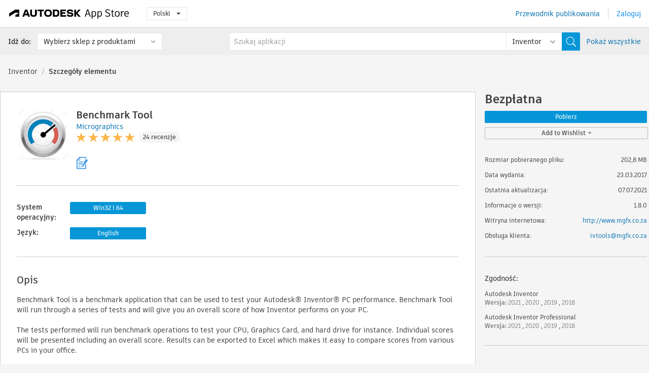

--- FILE ---
content_type: text/html; charset=utf-8
request_url: https://apps.autodesk.com/INVNTOR/pl/Detail/Index?id=3667345248776204460&appLang=en&os=Win32_64
body_size: 28157
content:



<!DOCTYPE html>

<html lang="pl">
<head>
    <meta charset="utf-8">
    <meta http-equiv="X-UA-Compatible" content="IE=edge,chrome=1">

    <title>
    Benchmark Tool | Inventor | Autodesk App Store
</title>
    <meta name="description" content='
    Benchmark Tool is an application that can be used to test the performance of Autodesk® Inventor® on your PC.
'>
    <meta name="keywords" content='
    sklep z aplikacjami Autodesk, Autodesk App Store, Autodesk Exchange Apps, Autodesk Apps, oprogramowanie Autodesk, wtyczka, wtyczki, dodatek, dodatki Autodesk Inventor, Autodesk Inventor Professional,INVNTOR___General Utilities
'>

    <meta name="author" content="">
    <meta name="viewport" content="width=1032, minimum-scale=0.65, maximum-scale=1.0">



<script>
    var analytics_id;
    var subscription_category;

    var bannedCountry = false;



    var getUrl = window.location;
    var baseUrl = getUrl.protocol + "//" + getUrl.host;


    fetch(baseUrl + '/api/Utils/ValidateCountry', {
        method: 'POST',
        headers: {
            'Content-Type': 'text/plain',
            'X-Requested-With': 'XMLHttpRequest'
        }
    })
        .then(response => response.text())
        .then(data => {
            bannedCountry = data;

            if (bannedCountry === 'False') {

                fetch(baseUrl + '/api/Utils/GetAnalyticsId', {
                    method: 'POST',
                    headers: {
                        'Content-Type': 'text/plain',
                        'X-Requested-With': 'XMLHttpRequest'
                    }
                })
                    .then(response => response.text())
                    .then(data => {
                        analytics_id = data;
                    })
                    .catch(error => {
                        console.error('An error occurred:', error);
                    });




                fetch(baseUrl + '/api/Utils/GetSubscriptionCategory', {
                    method: 'POST',
                    headers: {
                        'Content-Type': 'text/plain',
                        'X-Requested-With': 'XMLHttpRequest'
                    }
                })
                    .then(response => response.text())
                    .then(data => {
                        subscription_category = data;

                        if (!('pendo' in window)) {
                            window.pendo = { _q: [] };
                            for (const func_name of ['initialize', 'identify', 'updateOptions', 'pageLoad', 'track']) {
                                pendo[func_name] = function () {
                                    if (func_name === 'initialize') {
                                        pendo._q.unshift([func_name, ...arguments])
                                    } else {
                                        pendo._q.push([func_name, ...arguments])
                                    }
                                }
                            }
                        }

                        const language = document.cookie.split("; ").find((row) => row.startsWith("appLanguage="))?.split("=")[1];

                        pendo.initialize({
                            visitor: {
                                id: analytics_id,
                                role: (subscription_category === null || subscription_category.trim() === "") ? 'anonymous' : subscription_category,
                                appLanguage: language || 'en'
                            },
                            excludeAllText: true,
                        })

                    })
                    .catch(error => {
                        console.error('An error occurred:', error);
                    });
            }

        })
        .catch(error => {
            console.error('An error occurred:', error);
        });


    

</script>
<script async type="text/javascript" src="//tags.tiqcdn.com/utag/autodesk/apps/prod/utag.js"></script>


                <link rel="alternate" hreflang="cs" href="http://apps.autodesk.com/INVNTOR/cs/Detail/Index?id=3667345248776204460&amp;ln=en&amp;os=Win32_64" />
                <link rel="alternate" hreflang="de" href="http://apps.autodesk.com/INVNTOR/de/Detail/Index?id=3667345248776204460&amp;ln=en&amp;os=Win32_64" />
                <link rel="alternate" hreflang="en" href="http://apps.autodesk.com/INVNTOR/en/Detail/Index?id=3667345248776204460&amp;ln=en&amp;os=Win32_64" />
                <link rel="alternate" hreflang="es" href="http://apps.autodesk.com/INVNTOR/es/Detail/Index?id=3667345248776204460&amp;ln=en&amp;os=Win32_64" />
                <link rel="alternate" hreflang="fr" href="http://apps.autodesk.com/INVNTOR/fr/Detail/Index?id=3667345248776204460&amp;ln=en&amp;os=Win32_64" />
                <link rel="alternate" hreflang="hu" href="http://apps.autodesk.com/INVNTOR/hu/Detail/Index?id=3667345248776204460&amp;ln=en&amp;os=Win32_64" />
                <link rel="alternate" hreflang="it" href="http://apps.autodesk.com/INVNTOR/it/Detail/Index?id=3667345248776204460&amp;ln=en&amp;os=Win32_64" />
                <link rel="alternate" hreflang="ja" href="http://apps.autodesk.com/INVNTOR/ja/Detail/Index?id=3667345248776204460&amp;ln=en&amp;os=Win32_64" />
                <link rel="alternate" hreflang="ko" href="http://apps.autodesk.com/INVNTOR/ko/Detail/Index?id=3667345248776204460&amp;ln=en&amp;os=Win32_64" />
                <link rel="alternate" hreflang="pt" href="http://apps.autodesk.com/INVNTOR/pt/Detail/Index?id=3667345248776204460&amp;ln=en&amp;os=Win32_64" />
                <link rel="alternate" hreflang="ru" href="http://apps.autodesk.com/INVNTOR/ru/Detail/Index?id=3667345248776204460&amp;ln=en&amp;os=Win32_64" />
                <link rel="alternate" hreflang="zh-CN" href="http://apps.autodesk.com/INVNTOR/zh-CN/Detail/Index?id=3667345248776204460&amp;ln=en&amp;os=Win32_64" />
                <link rel="alternate" hreflang="zh-TW" href="http://apps.autodesk.com/INVNTOR/zh-TW/Detail/Index?id=3667345248776204460&amp;ln=en&amp;os=Win32_64" />

    <link rel="shortcut icon" href='https://s3.amazonaws.com/apps-build-content/appstore/1.0.0.157-PRODUCTION/Content/images/favicon.ico'>
        <link rel="stylesheet" href='https://s3.amazonaws.com/apps-build-content/appstore/1.0.0.157-PRODUCTION/Content/css/appstore-combined.min.css' />
    
    
    

</head>
<body>
    
    <div id="wrap" class="">
            <header id="header" class="header" role="navigation">
                <div class="header__navbar-container">
                    <div class="header__left-side --hide-from-pdf">
                        <div class="header__logo-wrapper">
                            <a class="header__logo-link" href="/pl" aria-label="Autodesk App Store" title="Autodesk App Store"></a>
                        </div>
                        <div class="header__language-wrapper --hide-from-pdf">

<div class="btn-group language-changer">
    <button type="button" class="btn btn-default dropdown-toggle" data-toggle="dropdown">
        Polski
        <span class="caret"></span>
    </button>
    <ul class="dropdown-menu" role="menu">
            <li data-language="cs" class="lang-selectable">
                <a>Čeština</a>
            </li>
            <li data-language="de" class="lang-selectable">
                <a>Deutsch</a>
            </li>
            <li data-language="fr" class="lang-selectable">
                <a>Fran&#231;ais</a>
            </li>
            <li data-language="en" class="lang-selectable">
                <a>English</a>
            </li>
            <li data-language="es" class="lang-selectable">
                <a>Espa&#241;ol</a>
            </li>
            <li data-language="hu" class="lang-selectable">
                <a>Magyar</a>
            </li>
            <li data-language="it" class="lang-selectable">
                <a>Italiano</a>
            </li>
            <li data-language="ja" class="lang-selectable">
                <a>日本語</a>
            </li>
            <li data-language="ko" class="lang-selectable">
                <a>한국어</a>
            </li>
            <li data-language="pl" class="hover">
                <a>Polski</a>
            </li>
            <li data-language="pt" class="lang-selectable">
                <a>Portugu&#234;s</a>
            </li>
            <li data-language="ru" class="lang-selectable">
                <a>Русский</a>
            </li>
            <li data-language="zh-CN" class="lang-selectable">
                <a>简体中文</a>
            </li>
            <li data-language="zh-TW" class="lang-selectable">
                <a>繁體中文</a>
            </li>
    </ul>
    
</div>                        </div>
                    </div>

                    <div class="header__right-side --hide-from-pdf">


<div class="collapse navbar-collapse pull-right login-panel" id="bs-example-navbar-collapse-l">
    <ul class="nav navbar-nav navbar-right">
        <li>
            <a href="https://damassets.autodesk.net/content/dam/autodesk/www/pdfs/app-store-getting-started-guide.pdf" target="_blank">Przewodnik publikowania</a>
        </li>

            <!--<li>
                <nav class="user-panel">-->
                        <!--<a id="get_started_button" data-autostart="false" tabindex="0" role="button"
                              data-href='/Authentication/AuthenticationOauth2?returnUrl=%2Fiframe_return.htm%3Fgoto%3Dhttps%253a%252f%252fapps.autodesk.com%253a443%252fINVNTOR%252fpl%252fDetail%252fIndex%253fid%253d3667345248776204460%2526appLang%253den%2526os%253dWin32_64&amp;isImmediate=false&amp;response_type=id_token&amp;response_mode=form_post&amp;client_id=bVmKFjCVzGk3Gp0A0c4VQd3TBNAbAYj2&amp;redirect_uri=http%3A%2F%2Fappstore-local.autodesk.com%3A1820%2FAuthentication%2FAuthenticationOauth2&amp;scope=openid&amp;nonce=12321321&amp;state=12321321&amp;prompt=login'>
                            Zaloguj
                        </a>-->
                <!--</nav>
            </li>-->
            <li>
                <nav class="user-panel">
                    <ul>


                        <a href="/Authentication/AuthenticationOauth2?returnUrl=%2Fiframe_return.htm%3Fgoto%3Dhttps%253a%252f%252fapps.autodesk.com%253a443%252fINVNTOR%252fpl%252fDetail%252fIndex%253fid%253d3667345248776204460%2526appLang%253den%2526os%253dWin32_64&amp;isImmediate=false&amp;response_type=id_token&amp;response_mode=form_post&amp;client_id=bVmKFjCVzGk3Gp0A0c4VQd3TBNAbAYj2&amp;redirect_uri=http%3A%2F%2Fappstore-local.autodesk.com%3A1820%2FAuthentication%2FAuthenticationOauth2&amp;scope=openid&amp;nonce=12321321&amp;state=12321321">
                            Zaloguj
                        </a>

                    </ul>
                </nav>
            </li>
    </ul>
</div>                    </div>
                </div>
                    <div class="navbar navbar-toolbar">
                        <div class="navbar-toolbar__left-side">
                            <div class="navbar__dropdown-label-wrapper">
                                <span class="navbar__dropdown-label">Idź do:</span>
                            </div>
                            <div class="navbar__dropdown-wrapper">
                                <div class="btn-group">
                                    <button type="button" class="btn btn-default dropdown-toggle dropdown-toggle--toolbar" data-toggle="dropdown">
                                        Wybierz sklep z produktami
                                    </button>
                                    <ul class="dropdown-menu dropdown-menu-store" currentstore="INVNTOR" role="menu">
                                            <li data-submenu-id="submenu-ACD">
                                                <a class="first-a" ga-storeid="Detail--ACD" href="/ACD/pl/Home/Index">
                                                    AutoCAD
                                                </a>
                                            </li>
                                            <li data-submenu-id="submenu-RVT">
                                                <a class="first-a" ga-storeid="Detail--RVT" href="/RVT/pl/Home/Index">
                                                    Revit
                                                </a>
                                            </li>
                                            <li data-submenu-id="submenu-BIM360">
                                                <a class="first-a" ga-storeid="Detail--BIM360" href="/BIM360/pl/Home/Index">
                                                    ACC &amp; BIM360
                                                </a>
                                            </li>
                                            <li data-submenu-id="submenu-FORMIT">
                                                <a class="first-a" ga-storeid="Detail--FORMIT" href="/FORMIT/pl/Home/Index">
                                                    FormIt
                                                </a>
                                            </li>
                                            <li data-submenu-id="submenu-SPCMKR">
                                                <a class="first-a" ga-storeid="Detail--SPCMKR" href="/SPCMKR/pl/Home/Index">
                                                    Forma
                                                </a>
                                            </li>
                                            <li data-submenu-id="submenu-INVNTOR">
                                                <a class="first-a" ga-storeid="Detail--INVNTOR" href="/INVNTOR/pl/Home/Index">
                                                    Inventor
                                                </a>
                                            </li>
                                            <li data-submenu-id="submenu-FUSION">
                                                <a class="first-a" ga-storeid="Detail--FUSION" href="/FUSION/pl/Home/Index">
                                                    Fusion
                                                </a>
                                            </li>
                                            <li data-submenu-id="submenu-3DSMAX">
                                                <a class="first-a" ga-storeid="Detail--3DSMAX" href="/3DSMAX/pl/Home/Index">
                                                    3ds Max
                                                </a>
                                            </li>
                                            <li data-submenu-id="submenu-MAYA">
                                                <a class="first-a" ga-storeid="Detail--MAYA" href="/MAYA/pl/Home/Index">
                                                    Maya
                                                </a>
                                            </li>
                                            <li data-submenu-id="submenu-RSA">
                                                <a class="first-a" ga-storeid="Detail--RSA" href="/RSA/pl/Home/Index">
                                                    Robot Structural Analysis
                                                </a>
                                            </li>
                                            <li data-submenu-id="submenu-ADSTPR">
                                                <a class="first-a" ga-storeid="Detail--ADSTPR" href="/ADSTPR/pl/Home/Index">
                                                    Autodesk Advance Steel
                                                </a>
                                            </li>
                                            <li data-submenu-id="submenu-ARCH">
                                                <a class="first-a" ga-storeid="Detail--ARCH" href="/ARCH/pl/Home/Index">
                                                    AutoCAD Architecture
                                                </a>
                                            </li>
                                            <li data-submenu-id="submenu-CIV3D">
                                                <a class="first-a" ga-storeid="Detail--CIV3D" href="/CIV3D/pl/Home/Index">
                                                    Autodesk Civil 3D
                                                </a>
                                            </li>
                                            <li data-submenu-id="submenu-MEP">
                                                <a class="first-a" ga-storeid="Detail--MEP" href="/MEP/pl/Home/Index">
                                                    AutoCAD MEP
                                                </a>
                                            </li>
                                            <li data-submenu-id="submenu-AMECH">
                                                <a class="first-a" ga-storeid="Detail--AMECH" href="/AMECH/pl/Home/Index">
                                                    AutoCAD Mechanical
                                                </a>
                                            </li>
                                            <li data-submenu-id="submenu-MAP3D">
                                                <a class="first-a" ga-storeid="Detail--MAP3D" href="/MAP3D/pl/Home/Index">
                                                    AutoCAD Map 3D
                                                </a>
                                            </li>
                                            <li data-submenu-id="submenu-ACAD_E">
                                                <a class="first-a" ga-storeid="Detail--ACAD_E" href="/ACAD_E/pl/Home/Index">
                                                    AutoCAD Electrical
                                                </a>
                                            </li>
                                            <li data-submenu-id="submenu-PLNT3D">
                                                <a class="first-a" ga-storeid="Detail--PLNT3D" href="/PLNT3D/pl/Home/Index">
                                                    AutoCAD Plant 3D
                                                </a>
                                            </li>
                                            <li data-submenu-id="submenu-ALIAS">
                                                <a class="first-a" ga-storeid="Detail--ALIAS" href="/ALIAS/pl/Home/Index">
                                                    Alias
                                                </a>
                                            </li>
                                            <li data-submenu-id="submenu-NAVIS">
                                                <a class="first-a" ga-storeid="Detail--NAVIS" href="/NAVIS/pl/Home/Index">
                                                    Navisworks
                                                </a>
                                            </li>
                                            <li data-submenu-id="submenu-VLTC">
                                                <a class="first-a" ga-storeid="Detail--VLTC" href="/VLTC/pl/Home/Index">
                                                    Vault
                                                </a>
                                            </li>
                                            <li data-submenu-id="submenu-SCFD">
                                                <a class="first-a" ga-storeid="Detail--SCFD" href="/SCFD/pl/Home/Index">
                                                    Simulation
                                                </a>
                                            </li>
                                    </ul>
                                </div>
                            </div>
                        </div>
                        <div class="navbar-toolbar__right-side">
                            <div id="search-plugin" class="pull-right detail-search-suggestion">


<div class="search-type-area">
    <label id="search-apps-placeholder-hint" hidden="hidden">Szukaj aplikacji</label>
    <label id="search-publishers-placeholder-hint" hidden="hidden">Szukaj wydawc&#243;w</label>

        <span class="search-type search-type-hightlighted" id="search-apps">Aplikacje</span>
        <span class="search-type search-type-unhightlighted" id="search-publishers">Wydawcy</span>
</div>

<div class="search-form-wrapper">
    <form id="search-form" class="normal-search Detail" name="search-form" action="/INVNTOR/pl/List/Search" method="get">
        <input type="hidden" name="isAppSearch" value="True" />
        <div id="search">
            <div class="search-wrapper">
                <div class="search-form-content">
                    <div class="nav-right">
                        <div class="nav-search-scope">
                            <div class="nav-search-facade" data-value="search-alias=aps">
                                AutoCAD<span class="caret"></span>
                            </div>
                            <select name="searchboxstore" id="search-box-store-selector" class="search-box-store-selector">
                                        <option value="All" >Wszystkie aplikacje</option>
                                        <option value="ACD" >AutoCAD</option>
                                        <option value="RVT" >Revit</option>
                                        <option value="BIM360" >ACC &amp; BIM360</option>
                                        <option value="FORMIT" >FormIt</option>
                                        <option value="SPCMKR" >Forma</option>
                                        <option value="INVNTOR" selected=&quot;selected&quot;>Inventor</option>
                                        <option value="FUSION" >Fusion</option>
                                        <option value="3DSMAX" >3ds Max</option>
                                        <option value="MAYA" >Maya</option>
                                        <option value="RSA" >Robot Structural Analysis</option>
                                        <option value="ADSTPR" >Autodesk Advance Steel</option>
                                        <option value="ARCH" >AutoCAD Architecture</option>
                                        <option value="CIV3D" >Autodesk Civil 3D</option>
                                        <option value="MEP" >AutoCAD MEP</option>
                                        <option value="AMECH" >AutoCAD Mechanical</option>
                                        <option value="MAP3D" >AutoCAD Map 3D</option>
                                        <option value="ACAD_E" >AutoCAD Electrical</option>
                                        <option value="PLNT3D" >AutoCAD Plant 3D</option>
                                        <option value="ALIAS" >Alias</option>
                                        <option value="NAVIS" >Navisworks</option>
                                        <option value="VLTC" >Vault</option>
                                        <option value="SCFD" >Simulation</option>
                            </select>
                        </div>
                        <div class="nav-search-submit">
                            <button class="search-form-submit nav-input" type="submit"></button>
                        </div>


                        <input id="facet" name="facet" type="hidden" value="" />
                        <input id="collection" name="collection" type="hidden" value="" />
                        <input id="sort" name="sort" type="hidden" value="" />
                    </div><!-- nav-right -->
                    <div class="nav-fill">
                        <div class="nav-search-field">
                            <input autocomplete="off" class="search-form-keyword" data-query="" id="query-term" name="query" placeholder="Szukaj aplikacji" size="45" type="text" value="" />
                            <input type="hidden" id="for-cache-search-str">
                            <ul id="search-suggestions-box" class="search-suggestions-box-ul" hidden="hidden"></ul>
                        </div>
                    </div>
                </div>
            </div>
        </div>
    </form>

        <div class="show-all-wrapper">
            <span class="show_all">Pokaż wszystkie</span>
        </div>
</div>
                            </div>
                        </div>
                    </div>
            </header>

        

    <!-- neck -->
    <div id="neck">
        <div class="neck-content">
            <div class="breadcrumb">
                                <a href="https://apps.autodesk.com/INVNTOR/pl/Home/Index">Inventor</a>
                            <span class="breadcrumb-divider">/</span>
                            <span class="last">Szczeg&#243;ły elementu</span>
            </div>
        </div>
    </div>
    <!-- end neck -->



            <link rel="stylesheet" href='https://s3.amazonaws.com/apps-build-content/appstore/1.0.0.157-PRODUCTION/Content/css/lib/fs.stepper.css' />





<style>
    .button {
        background-color: #4CAF50; /* Green */
        border: none;
        color: white;
        padding: 15px 32px;
        text-align: center;
        text-decoration: none;
        display: inline-block;
        font-size: 16px;
        margin: 4px 2px;
        cursor: pointer;
    }

    .button1 {
        border-radius: 2px;
    }

    .button2 {
        border-radius: 4px;
    }

    .button3 {
        border-radius: 8px;
    }

    .button4 {
        border-radius: 12px;
    }

    .button5 {
        border-radius: 50%;
    }
</style>
<div id="modal_blocks" style="display:none">
    <fieldset>
        <div class="container">
            <div class="row">
                <div class="col-xs-12">

                    <div class="modal fade" tabindex="-1" id="loginModal"
                         data-keyboard="false" data-backdrop="static" style=" width: 339px; height: 393px;">
                        <div class="main">
                            <h3 class="title" style="font-weight: 100; font-size: 28px; margin-bottom: 48px; border-bottom: 1px solid black; padding: 20px 0px 19px 56px;">
                                Unavailable<button style=" font-size: 54px; margin-right: 32px; padding: 10px 21px 7px 3px; font-weight: 100;" type="button" class="close" data-dismiss="modal">
                                    ×
                                </button>
                            </h3>

                            <div class="message" style="font-size: 23px; font-weight: 100; padding: 17px 26px 41px 55px; ">
                                <h4 style="font-weight: 100;">This product is not currently available in your region.</h4>
                            </div>
                        </div>
                    </div>

                </div>
            </div>
        </div>
    </fieldset>
</div>

<!-- main -->
<div id="main" class="detail-page clearfix detail-main">
    <!-- quicklinks end -->
    <div id="content">
        <div id="content-wrapper">
            <div class="app-details" id="detail">
                <div style="display:none !important;" class="id_ox"></div>
                <div style="display:none !important;" class="Email_ox"></div>
                <div style="display:none !important;" class="Name_ox"></div>
                <div class="app-details__info">
                    <div class="app-details__image-wrapper">
                        <img class="app-details__image" src="https://autodesk-exchange-apps-v-1-5-staging.s3.amazonaws.com/data/content/files/images/200703030206931/3667345248776204460/resized_29761a1b-4ad7-457b-8bd7-369c7392f63f_.png?AWSAccessKeyId=AKIAWQAA5ADROJBNX5E4&amp;Expires=1769071207&amp;response-content-disposition=inline&amp;response-content-type=image%2Fpng&amp;Signature=zePnHKitnCqB164HzkfiClkHV2Y%3D" alt="Benchmark Tool" />
                    </div>
                    <div class="app-details__app-info" id="detail-info">
                        <div class="app-details__app-info-top">
                            <div class="app-details__title-wrapper">
                                <h1 class="app-details__title" id="detail-title" title="Benchmark Tool">Benchmark Tool</h1>

                            </div>
                            <div class="app-details__publisher-link-wrapper">
                                <a class="app-details__publisher-link" href="/pl/Publisher/PublisherHomepage?ID=200703030206931" target="_blank">
                                    <span class="seller">Micrographics</span>
                                </a>
                            </div>
                            <div class="app-details__rating-wrapper" id="detail-rating">
<input id="rating" name="rating" type="hidden" value="4,83" />
<div class="card__rating card__rating--small">
  <div class="star-rating-control">
          <div class="star-on star-rating"></div>
          <div class="star-on star-rating"></div>
          <div class="star-on star-rating"></div>
          <div class="star-on star-rating"></div>
          <div class="star-on star-rating"></div>
  </div>
</div>                                <a class="app-details__rating-link" href="#reviews">
                                    <span class="app-details__reviews-count reviews-count">24 recenzje</span>
                                </a>
                            </div>
                        </div>

                        <div class="app-details__app-info-bottom">
                            <div class="app-details__icons-wrapper icons-cont">
                                <div class="badge-div">


<div class="product-badge-div-placeholder">


<div class="badge-hover-stub">
        <img class="subscriptionBadge big-subscriptionbadge" src="../../../Content/images/Digital_Signature_24.png" alt=""/>
    <div class="badge-popup-div big-badge-popup-offset">
        <img class="badge-popup-header-img" src="https://s3.amazonaws.com/apps-build-content/appstore/1.0.0.157-PRODUCTION/Content/images/icons/popupheader.png" alt="">
        <div class="badge-popup-content-div badge-popup-certification-content-div">
            <p>
Digitally signed app            </p>
        </div>
    </div>
</div></div>


<div class="s-price-cont s-price-cont-hidden">

        <span class="price">Bezpłatna</span>
</div>                                </div>
                                
                            </div>
                        </div>
                    </div>
                </div>

                <div id="extra" class="app-details__extras" data-basicurl="https://apps.autodesk.com/INVNTOR/pl/Detail/Index?id=">
                    <div class="app-details__versions-wrapper">
                            <div class="app-details__versions detail-versions-cont">
                                <div class="detail-version-cat">System operacyjny:</div>
                                <div class="detail-versions">
                                                <button class="flat-button flat-button-normal flat-button-slim app-os-default-btn" data-os="Win32_64">Win32 i 64</button>
                                </div>
                            </div>

                        <div class="app-details__versions detail-versions-cont">
                            <div class="detail-version-cat">Język:</div>
                            <div class="detail-versions">
                                                <button class="flat-button flat-button-normal flat-button-slim app-lang-default-btn" data-lang="en" data-os="Win32_64">English</button>
                            </div>
                        </div>
                    </div>

                    <div class="app-details__app-description">
                        <h2>Opis</h2>
                        <div class="description">
                            <p class="MsoNormal">Benchmark Tool is a benchmark application that can be used to test your Autodesk&reg; Inventor&reg; PC performance. Benchmark Tool will run through a series of tests and will give you an overall score of how Inventor performs on your PC.</p>
<p class="MsoNormal">&nbsp;</p>
<p class="MsoNormal">The tests performed will run benchmark operations to test your CPU, Graphics Card, and hard drive for instance. Individual scores will be presented including an overall score. Results can be exported to Excel which makes it easy to compare scores from various PCs in your office.</p>
<p class="MsoNormal">&nbsp;</p>
<p class="MsoNormal"><strong>Note: This app uses a custom installer (and not the standard App Store installer).&nbsp;</strong></p>
                        </div>

                            <div class="description">
                                <a class="helpdoc" target="_blank" href="https://apps.autodesk.com/INVNTOR/en/Detail/HelpDoc?appId=3667345248776204460&amp;appLang=en&amp;os=Win32_64">Przeczytaj dokument pomocy</a>
                            </div>
                    </div>

                    <div class="app-details__app-about-version">
                            <h2>Informacje na temat tej wersji</h2>
                            <div class="description">
                                <div class="version-title">Wersja 1.8.0, 07.07.2021</div>
                                <div style="margin-top: 10px; white-space: pre-wrap;">Supports Inventor 2021.</div>
                            </div>

                    </div>
                </div>


<div id="screenshots">
        <h2 class="title">Zrzuty ekranu i nagrania wideo</h2>
        <div class="preview-container">
            <div class="preview-prev" style="display: none;"></div>
            <div class="preview-next" style=""></div>
            <div class="preview-overlay">
                <div class="center-icon"></div>
            </div>
            <img id="image-viewer"/>
            <iframe id="video-viewer" scrolling="no" style="display:none;height:508px;" frameborder="0" allowfullscreen webkitallowfullscreen></iframe>
        </div>
        <div class="text-container">
            <span class="title"></span>
            <br/>
            <span class="description"></span>
        </div>
        <ul id="mycarousel" class="jcarousel-skin-tango">
            <li>
			    <div class="img-container">
                        <a href="https://autodesk-exchange-apps-v-1-5-staging.s3.amazonaws.com/data/content/files/images/200703030206931/files/original_896b12a0-0d87-4f70-8500-60427d261c03_.png?AWSAccessKeyId=AKIAWQAA5ADROJBNX5E4&amp;Expires=1768912998&amp;response-content-disposition=inline&amp;response-content-type=image%2Fpng&amp;Signature=Yua3MqfYBk3ffX4rJBdXGVMjTUE%3D" data-title="" data-type="image" data-desc="">
                            <img src="https://autodesk-exchange-apps-v-1-5-staging.s3.amazonaws.com/data/content/files/images/200703030206931/files/original_896b12a0-0d87-4f70-8500-60427d261c03_.png?AWSAccessKeyId=AKIAWQAA5ADROJBNX5E4&amp;Expires=1768912998&amp;response-content-disposition=inline&amp;response-content-type=image%2Fpng&amp;Signature=Yua3MqfYBk3ffX4rJBdXGVMjTUE%3D" alt="" />
                        </a>
			    </div>
		    </li>
            <li>
			    <div class="img-container">
				        <a href="https://www.youtube.com/embed/xKaF9YZ-lwk" data-title="" data-type="video" data-desc="Modeling test and Graphics test routines">
                            <div class="video-overlay">
                            </div>
					        <img src="https://img.youtube.com/vi/xKaF9YZ-lwk/mqdefault.jpg" alt="" />
				        </a>
			    </div>
		    </li>
	    </ul>
        
</div>
            </div>

<div id="reviews">
  <h2>Recenzje klient&#243;w</h2>
        <div class="reviews-stars">
<input id="rating" name="rating" type="hidden" value="4,83" />
<div class="card__rating card__rating--small">
  <div class="star-rating-control">
          <div class="star-on star-rating"></div>
          <div class="star-on star-rating"></div>
          <div class="star-on star-rating"></div>
          <div class="star-on star-rating"></div>
          <div class="star-on star-rating"></div>
  </div>
</div>            <div class="reviews-stars__reviews-count reviews-count">24 recenzje</div>
        </div>
        <div class="reviews-info">
                <span class="comment signin_linkOauth2" data-href='/Authentication/AuthenticationOauth2?returnUrl=%2Fiframe_return.htm%3Fgoto%3D%252fINVNTOR%252fpl%252fDetail%252fIndex%253fid%253d3667345248776204460%2526appLang%253den%2526os%253dWin32_64&amp;isImmediate=false'>
                    zaloguj się, aby napisać recenzję
                </span>
                <a class="get-tech-help" href="mailto:ivtools@mgfx.co.za">Pomoc techniczna</a>
        </div>

  <div id="comments">
    <div id="comments-container">
        <ul id="comments-list">
                <li class="comment-item">
                    <div class="comment-rate">
<input id="rating" name="rating" type="hidden" value="4" />
<div class="card__rating card__rating--small">
  <div class="star-rating-control">
          <div class="star-on star-rating"></div>
          <div class="star-on star-rating"></div>
          <div class="star-on star-rating"></div>
          <div class="star-on star-rating"></div>
          <div class="star-off star-rating"></div>
  </div>
</div>                            <span class="comment-subject" id="116278669876967996">2024</span>
                    </div>
                    <div class="comment-info">
                        <div class="comment-info__wrapper">
                            <span class="comment-name">Blake Burns | </span>
                            <span class="comment-date">stycznia 04, 2024</span>
                                <span class="veirified-download">Sprawdzone pobranie</span>
                                <a class="whats-verified-download" data-href="/pl/Public/WhatsVerifiedDownload">(Co to jest?)</a>
                        </div>
                        
                        <div class="comment-description">
                            <p><p>When will we get an update for 2024?</p></p>
                        </div>
                    </div>
                    <div class="write-a-comment">
                        <span class="write-comment-link comment-action signin_linkOauth2 iframe"
                              data-href="/Authentication/AuthenticationOauth2?returnUrl=%2Fiframe_return.htm%3Fgoto%3Dhttp%3A%2F%2Fapps.autodesk.com%2FINVNTOR%2Fpl%2FDetail%2FIndex%3Fid%3D3667345248776204460%26appLang%3Den%26os%3DWin32_64&amp;isImmediate=false">
                            Odpowiedz
                        </span>
                        <form class="sub-comment-form sub-comment-form-hidden" method="post" action="/pl/Comment/DoComment">
                            <input id="commentId" name="commentId" type="hidden" value="" />
                            <input id="appId" name="appId" type="hidden" value="3667345248776204460" />
                            <input id="appName" name="appName" type="hidden" value="Benchmark Tool" />
                            <input id="title" name="title" type="hidden" value="" />
                            <input id="repliedid" name="repliedid" type="hidden" value="116278669876967996" />
                            <input id="description" name="description" type="hidden" value="" />
                            <input id="appPublisherId" name="appPublisherId" type="hidden" value="200703030206931" />
                            <input id="storeId" name="storeId" type="hidden" value="INVNTOR" />
                            <input id="appLang" name="appLang" type="hidden" value="en" />

                            <textarea rows="5" cols="104" name="CommentByUser" class="sub-comment-textarea"></textarea>
                            <div class="textarea-submit-buttons-wrapper">
                                <input type="button" class="write-a-comment-cancel fresh-button fresh-button--secondary" value="Anuluj" />
                                <input class="write-comment-form-submit fresh-button fresh-button--primary" type="button" value="Prześlij" />
                            </div>
                        </form>
                    </div>
                    <div class="add-sub-comments">
                        <div class="all-sub-comments">
                                    <div class="sub-comment-entity">
                                        <div class="sub-comment" data-cId="4683416606876547127">
                                            <div class="sub-comment-title">
                                                <span class="comment-name" id="4683416606876547127">Terence Becker</span>
                                                | <span class="comment-date">stycznia 05, 2024</span>
                                            </div>
                                            <div class="sub-comment-description sub-comment-description-normal">
                                                    <p>Please search for &#8220;Invmark for Inventor&#8221; on Google. It&#39;s another benchmark app for Inventor.&#13;&#10;We have stopped the development of our app because it&#39;s pointless having two apps doing the same thing.&#13;&#10;</p>
                                            </div>
                                        </div>
                                        <form method="post" class="edit-a-comment-form edit-a-comment-form-hidden" 
                                              action="/pl/Comment/DoComment">
                                            <input id="commentId" name="commentId" type="hidden" value="4683416606876547127" />
                                            <input id="appId" name="appId" type="hidden" value="3667345248776204460" />
                                            <input id="appName" name="appName" type="hidden" value="Benchmark Tool" />
                                            <input id="title" name="title" type="hidden" value="" />
                                            <input id="repliedId" name="repliedId" type="hidden" value="116278669876967996" />
                                            <input id="description" name="description" type="hidden" value="" />
                                            <input id="appPublisherId" name="appPublisherId" type="hidden" value="200703030206931" />
                                            <input id="storeId" name="storeId" type="hidden" value="INVNTOR" />
                                            <input id="appLang" name="appLang" type="hidden" value="en" />

                                            <textarea name="CommentByUser" rows="5" cols="96">Please search for &amp;#8220;Invmark for Inventor&amp;#8221; on Google. It&amp;#39;s another benchmark app for Inventor.&amp;#13;&amp;#10;We have stopped the development of our app because it&amp;#39;s pointless having two apps doing the same thing.&amp;#13;&amp;#10;</textarea>
                                            <div class="textarea-submit-buttons-wrapper">
                                                <input class="edit-comment-form-submit" type="button" value="Prześlij"/>
                                                <input type="button" value="Anuluj" class="edit-a-comment-cancel"/>
                                            </div>
                                        </form>
                                    </div>
                        </div>
                        
                    </div>
                </li>
                    <hr/>
                <li class="comment-item">
                    <div class="comment-rate">
<input id="rating" name="rating" type="hidden" value="5" />
<div class="card__rating card__rating--small">
  <div class="star-rating-control">
          <div class="star-on star-rating"></div>
          <div class="star-on star-rating"></div>
          <div class="star-on star-rating"></div>
          <div class="star-on star-rating"></div>
          <div class="star-on star-rating"></div>
  </div>
</div>                            <span class="comment-subject" id="3098192188731669094">Update for Inventor 2024</span>
                    </div>
                    <div class="comment-info">
                        <div class="comment-info__wrapper">
                            <span class="comment-name">Christian L&#252;ring | </span>
                            <span class="comment-date">października 11, 2023</span>
                                <span class="veirified-download">Sprawdzone pobranie</span>
                                <a class="whats-verified-download" data-href="/pl/Public/WhatsVerifiedDownload">(Co to jest?)</a>
                        </div>
                        
                        <div class="comment-description">
                            <p><p>When will an update be available for Inventor 2024?<br />Will be nice to get it soon.</p></p>
                        </div>
                    </div>
                    <div class="write-a-comment">
                        <span class="write-comment-link comment-action signin_linkOauth2 iframe"
                              data-href="/Authentication/AuthenticationOauth2?returnUrl=%2Fiframe_return.htm%3Fgoto%3Dhttp%3A%2F%2Fapps.autodesk.com%2FINVNTOR%2Fpl%2FDetail%2FIndex%3Fid%3D3667345248776204460%26appLang%3Den%26os%3DWin32_64&amp;isImmediate=false">
                            Odpowiedz
                        </span>
                        <form class="sub-comment-form sub-comment-form-hidden" method="post" action="/pl/Comment/DoComment">
                            <input id="commentId" name="commentId" type="hidden" value="" />
                            <input id="appId" name="appId" type="hidden" value="3667345248776204460" />
                            <input id="appName" name="appName" type="hidden" value="Benchmark Tool" />
                            <input id="title" name="title" type="hidden" value="" />
                            <input id="repliedid" name="repliedid" type="hidden" value="3098192188731669094" />
                            <input id="description" name="description" type="hidden" value="" />
                            <input id="appPublisherId" name="appPublisherId" type="hidden" value="200703030206931" />
                            <input id="storeId" name="storeId" type="hidden" value="INVNTOR" />
                            <input id="appLang" name="appLang" type="hidden" value="en" />

                            <textarea rows="5" cols="104" name="CommentByUser" class="sub-comment-textarea"></textarea>
                            <div class="textarea-submit-buttons-wrapper">
                                <input type="button" class="write-a-comment-cancel fresh-button fresh-button--secondary" value="Anuluj" />
                                <input class="write-comment-form-submit fresh-button fresh-button--primary" type="button" value="Prześlij" />
                            </div>
                        </form>
                    </div>
                    <div class="add-sub-comments">
                        <div class="all-sub-comments">
                                    <div class="sub-comment-entity">
                                        <div class="sub-comment" data-cId="4536180998563479328">
                                            <div class="sub-comment-title">
                                                <span class="comment-name" id="4536180998563479328">Terence Becker</span>
                                                | <span class="comment-date">stycznia 05, 2024</span>
                                            </div>
                                            <div class="sub-comment-description sub-comment-description-normal">
                                                    <p>Please search for &#8220;Invmark for Inventor&#8221; on Google. It&#39;s another benchmark app for Inventor.&#13;&#10;We have stopped the development of our app because it&#39;s pointless having two apps doing the same thing.&#13;&#10;</p>
                                            </div>
                                        </div>
                                        <form method="post" class="edit-a-comment-form edit-a-comment-form-hidden" 
                                              action="/pl/Comment/DoComment">
                                            <input id="commentId" name="commentId" type="hidden" value="4536180998563479328" />
                                            <input id="appId" name="appId" type="hidden" value="3667345248776204460" />
                                            <input id="appName" name="appName" type="hidden" value="Benchmark Tool" />
                                            <input id="title" name="title" type="hidden" value="" />
                                            <input id="repliedId" name="repliedId" type="hidden" value="3098192188731669094" />
                                            <input id="description" name="description" type="hidden" value="" />
                                            <input id="appPublisherId" name="appPublisherId" type="hidden" value="200703030206931" />
                                            <input id="storeId" name="storeId" type="hidden" value="INVNTOR" />
                                            <input id="appLang" name="appLang" type="hidden" value="en" />

                                            <textarea name="CommentByUser" rows="5" cols="96">Please search for &amp;#8220;Invmark for Inventor&amp;#8221; on Google. It&amp;#39;s another benchmark app for Inventor.&amp;#13;&amp;#10;We have stopped the development of our app because it&amp;#39;s pointless having two apps doing the same thing.&amp;#13;&amp;#10;</textarea>
                                            <div class="textarea-submit-buttons-wrapper">
                                                <input class="edit-comment-form-submit" type="button" value="Prześlij"/>
                                                <input type="button" value="Anuluj" class="edit-a-comment-cancel"/>
                                            </div>
                                        </form>
                                    </div>
                        </div>
                        
                    </div>
                </li>
                    <hr/>
                <li class="comment-item">
                    <div class="comment-rate">
<input id="rating" name="rating" type="hidden" value="4" />
<div class="card__rating card__rating--small">
  <div class="star-rating-control">
          <div class="star-on star-rating"></div>
          <div class="star-on star-rating"></div>
          <div class="star-on star-rating"></div>
          <div class="star-on star-rating"></div>
          <div class="star-off star-rating"></div>
  </div>
</div>                            <span class="comment-subject" id="6350866809199479585">inventor 2023</span>
                    </div>
                    <div class="comment-info">
                        <div class="comment-info__wrapper">
                            <span class="comment-name">Robbe l | </span>
                            <span class="comment-date">marca 27, 2023</span>
                                <span class="veirified-download">Sprawdzone pobranie</span>
                                <a class="whats-verified-download" data-href="/pl/Public/WhatsVerifiedDownload">(Co to jest?)</a>
                        </div>
                        
                        <div class="comment-description">
                            <p><p>add update for inventor 2023 thx</p></p>
                        </div>
                    </div>
                    <div class="write-a-comment">
                        <span class="write-comment-link comment-action signin_linkOauth2 iframe"
                              data-href="/Authentication/AuthenticationOauth2?returnUrl=%2Fiframe_return.htm%3Fgoto%3Dhttp%3A%2F%2Fapps.autodesk.com%2FINVNTOR%2Fpl%2FDetail%2FIndex%3Fid%3D3667345248776204460%26appLang%3Den%26os%3DWin32_64&amp;isImmediate=false">
                            Odpowiedz
                        </span>
                        <form class="sub-comment-form sub-comment-form-hidden" method="post" action="/pl/Comment/DoComment">
                            <input id="commentId" name="commentId" type="hidden" value="" />
                            <input id="appId" name="appId" type="hidden" value="3667345248776204460" />
                            <input id="appName" name="appName" type="hidden" value="Benchmark Tool" />
                            <input id="title" name="title" type="hidden" value="" />
                            <input id="repliedid" name="repliedid" type="hidden" value="6350866809199479585" />
                            <input id="description" name="description" type="hidden" value="" />
                            <input id="appPublisherId" name="appPublisherId" type="hidden" value="200703030206931" />
                            <input id="storeId" name="storeId" type="hidden" value="INVNTOR" />
                            <input id="appLang" name="appLang" type="hidden" value="en" />

                            <textarea rows="5" cols="104" name="CommentByUser" class="sub-comment-textarea"></textarea>
                            <div class="textarea-submit-buttons-wrapper">
                                <input type="button" class="write-a-comment-cancel fresh-button fresh-button--secondary" value="Anuluj" />
                                <input class="write-comment-form-submit fresh-button fresh-button--primary" type="button" value="Prześlij" />
                            </div>
                        </form>
                    </div>
                    <div class="add-sub-comments">
                        <div class="all-sub-comments">
                        </div>
                        
                    </div>
                </li>
                    <hr/>
                <li class="comment-item">
                    <div class="comment-rate">
<input id="rating" name="rating" type="hidden" value="5" />
<div class="card__rating card__rating--small">
  <div class="star-rating-control">
          <div class="star-on star-rating"></div>
          <div class="star-on star-rating"></div>
          <div class="star-on star-rating"></div>
          <div class="star-on star-rating"></div>
          <div class="star-on star-rating"></div>
  </div>
</div>                            <span class="comment-subject" id="4210941246120571597">I wanted more...</span>
                    </div>
                    <div class="comment-info">
                        <div class="comment-info__wrapper">
                            <span class="comment-name">Sebastien Forman | </span>
                            <span class="comment-date">października 05, 2021</span>
                                <span class="veirified-download">Sprawdzone pobranie</span>
                                <a class="whats-verified-download" data-href="/pl/Public/WhatsVerifiedDownload">(Co to jest?)</a>
                        </div>
                        
                        <div class="comment-description">
                            <p><p><span lang="FR-BE">IPI: 13.0</span></p>
<p><span lang="FR-BE">Carte m&egrave;re MSI X570 Gaming Plus</span></p>
<p><span lang="FR-BE">Processeur Ryzen 9 5900X</span></p>
<p><span lang="FR-BE">M&eacute;moire 2 x 32 Gb 3200 Mhz Hyperx Fury&nbsp;</span></p>
<p><span lang="FR-BE">SSD Samsung 1 Tb 980 Pro M.2&nbsp;</span>&nbsp;NVMe M.2, PCIe 4.0</p>
<p>&nbsp;</p>
<p><span lang="FR-BE">Nvidia Quadro RTX5000 16 Gb</span></p>
<p><span lang="FR-BE">Windows 10 Pro</span></p></p>
                        </div>
                    </div>
                    <div class="write-a-comment">
                        <span class="write-comment-link comment-action signin_linkOauth2 iframe"
                              data-href="/Authentication/AuthenticationOauth2?returnUrl=%2Fiframe_return.htm%3Fgoto%3Dhttp%3A%2F%2Fapps.autodesk.com%2FINVNTOR%2Fpl%2FDetail%2FIndex%3Fid%3D3667345248776204460%26appLang%3Den%26os%3DWin32_64&amp;isImmediate=false">
                            Odpowiedz
                        </span>
                        <form class="sub-comment-form sub-comment-form-hidden" method="post" action="/pl/Comment/DoComment">
                            <input id="commentId" name="commentId" type="hidden" value="" />
                            <input id="appId" name="appId" type="hidden" value="3667345248776204460" />
                            <input id="appName" name="appName" type="hidden" value="Benchmark Tool" />
                            <input id="title" name="title" type="hidden" value="" />
                            <input id="repliedid" name="repliedid" type="hidden" value="4210941246120571597" />
                            <input id="description" name="description" type="hidden" value="" />
                            <input id="appPublisherId" name="appPublisherId" type="hidden" value="200703030206931" />
                            <input id="storeId" name="storeId" type="hidden" value="INVNTOR" />
                            <input id="appLang" name="appLang" type="hidden" value="en" />

                            <textarea rows="5" cols="104" name="CommentByUser" class="sub-comment-textarea"></textarea>
                            <div class="textarea-submit-buttons-wrapper">
                                <input type="button" class="write-a-comment-cancel fresh-button fresh-button--secondary" value="Anuluj" />
                                <input class="write-comment-form-submit fresh-button fresh-button--primary" type="button" value="Prześlij" />
                            </div>
                        </form>
                    </div>
                    <div class="add-sub-comments">
                        <div class="all-sub-comments">
                        </div>
                        
                    </div>
                </li>
                    <hr/>
                <li class="comment-item">
                    <div class="comment-rate">
<input id="rating" name="rating" type="hidden" value="5" />
<div class="card__rating card__rating--small">
  <div class="star-rating-control">
          <div class="star-on star-rating"></div>
          <div class="star-on star-rating"></div>
          <div class="star-on star-rating"></div>
          <div class="star-on star-rating"></div>
          <div class="star-on star-rating"></div>
  </div>
</div>                            <span class="comment-subject" id="9105516979570036345">Best laptop for Inventor in my hands &lt;3</span>
                    </div>
                    <div class="comment-info">
                        <div class="comment-info__wrapper">
                            <span class="comment-name">Zbyszko Rogoziński | </span>
                            <span class="comment-date">sierpnia 05, 2021</span>
                                <span class="veirified-download">Sprawdzone pobranie</span>
                                <a class="whats-verified-download" data-href="/pl/Public/WhatsVerifiedDownload">(Co to jest?)</a>
                        </div>
                        
                        <div class="comment-description">
                            <p><p>I just reached 15,53 on laptop with specification:<br />- i7-11800H<br />- 16gb ram ddr4 3200MHz<br />- rtx 3050 (laptop)<br />- SSD M.2 (2280) 1TB Samsung PM9A1 (PCIe 4.0/NVMe)<br />- clean W10 pro<br />If anyone is interested in screenshots/video feel free to ask.</p></p>
                        </div>
                    </div>
                    <div class="write-a-comment">
                        <span class="write-comment-link comment-action signin_linkOauth2 iframe"
                              data-href="/Authentication/AuthenticationOauth2?returnUrl=%2Fiframe_return.htm%3Fgoto%3Dhttp%3A%2F%2Fapps.autodesk.com%2FINVNTOR%2Fpl%2FDetail%2FIndex%3Fid%3D3667345248776204460%26appLang%3Den%26os%3DWin32_64&amp;isImmediate=false">
                            Odpowiedz
                        </span>
                        <form class="sub-comment-form sub-comment-form-hidden" method="post" action="/pl/Comment/DoComment">
                            <input id="commentId" name="commentId" type="hidden" value="" />
                            <input id="appId" name="appId" type="hidden" value="3667345248776204460" />
                            <input id="appName" name="appName" type="hidden" value="Benchmark Tool" />
                            <input id="title" name="title" type="hidden" value="" />
                            <input id="repliedid" name="repliedid" type="hidden" value="9105516979570036345" />
                            <input id="description" name="description" type="hidden" value="" />
                            <input id="appPublisherId" name="appPublisherId" type="hidden" value="200703030206931" />
                            <input id="storeId" name="storeId" type="hidden" value="INVNTOR" />
                            <input id="appLang" name="appLang" type="hidden" value="en" />

                            <textarea rows="5" cols="104" name="CommentByUser" class="sub-comment-textarea"></textarea>
                            <div class="textarea-submit-buttons-wrapper">
                                <input type="button" class="write-a-comment-cancel fresh-button fresh-button--secondary" value="Anuluj" />
                                <input class="write-comment-form-submit fresh-button fresh-button--primary" type="button" value="Prześlij" />
                            </div>
                        </form>
                    </div>
                    <div class="add-sub-comments">
                        <div class="all-sub-comments">
                        </div>
                        
                    </div>
                </li>
                    <hr/>
                <li class="comment-item">
                    <div class="comment-rate">
<input id="rating" name="rating" type="hidden" value="5" />
<div class="card__rating card__rating--small">
  <div class="star-rating-control">
          <div class="star-on star-rating"></div>
          <div class="star-on star-rating"></div>
          <div class="star-on star-rating"></div>
          <div class="star-on star-rating"></div>
          <div class="star-on star-rating"></div>
  </div>
</div>                            <span class="comment-subject" id="4708344246015276542">Economy CPU, old quadro 4000 GPU</span>
                    </div>
                    <div class="comment-info">
                        <div class="comment-info__wrapper">
                            <span class="comment-name">Григорий Тимошенко | </span>
                            <span class="comment-date">kwietnia 13, 2021</span>
                                <span class="veirified-download">Sprawdzone pobranie</span>
                                <a class="whats-verified-download" data-href="/pl/Public/WhatsVerifiedDownload">(Co to jest?)</a>
                        </div>
                        
                        <div class="comment-description">
                            <p><p>I5-10600K overclocked to 4.9 GHz</p>
<p>32GB DDR4 RAM @ 2640 MHz</p>
<p>Nvidia Quadro 4000</p>
<p>Samsung 850 EVO 1 TB</p>
<p>Score IPI 1-9,49</p>
<p>It looks not so bad for economy CPU and old GPU, am I right?</p></p>
                        </div>
                    </div>
                    <div class="write-a-comment">
                        <span class="write-comment-link comment-action signin_linkOauth2 iframe"
                              data-href="/Authentication/AuthenticationOauth2?returnUrl=%2Fiframe_return.htm%3Fgoto%3Dhttp%3A%2F%2Fapps.autodesk.com%2FINVNTOR%2Fpl%2FDetail%2FIndex%3Fid%3D3667345248776204460%26appLang%3Den%26os%3DWin32_64&amp;isImmediate=false">
                            Odpowiedz
                        </span>
                        <form class="sub-comment-form sub-comment-form-hidden" method="post" action="/pl/Comment/DoComment">
                            <input id="commentId" name="commentId" type="hidden" value="" />
                            <input id="appId" name="appId" type="hidden" value="3667345248776204460" />
                            <input id="appName" name="appName" type="hidden" value="Benchmark Tool" />
                            <input id="title" name="title" type="hidden" value="" />
                            <input id="repliedid" name="repliedid" type="hidden" value="4708344246015276542" />
                            <input id="description" name="description" type="hidden" value="" />
                            <input id="appPublisherId" name="appPublisherId" type="hidden" value="200703030206931" />
                            <input id="storeId" name="storeId" type="hidden" value="INVNTOR" />
                            <input id="appLang" name="appLang" type="hidden" value="en" />

                            <textarea rows="5" cols="104" name="CommentByUser" class="sub-comment-textarea"></textarea>
                            <div class="textarea-submit-buttons-wrapper">
                                <input type="button" class="write-a-comment-cancel fresh-button fresh-button--secondary" value="Anuluj" />
                                <input class="write-comment-form-submit fresh-button fresh-button--primary" type="button" value="Prześlij" />
                            </div>
                        </form>
                    </div>
                    <div class="add-sub-comments">
                        <div class="all-sub-comments">
                        </div>
                        
                    </div>
                </li>
                    <hr/>
                <li class="comment-item">
                    <div class="comment-rate">
<input id="rating" name="rating" type="hidden" value="5" />
<div class="card__rating card__rating--small">
  <div class="star-rating-control">
          <div class="star-on star-rating"></div>
          <div class="star-on star-rating"></div>
          <div class="star-on star-rating"></div>
          <div class="star-on star-rating"></div>
          <div class="star-on star-rating"></div>
  </div>
</div>                            <span class="comment-subject" id="1985847473490117839"> pratique pour verifier dans le temp si notre pc et OK</span>
                    </div>
                    <div class="comment-info">
                        <div class="comment-info__wrapper">
                            <span class="comment-name">Cl&#233;ment No&#235;l | </span>
                            <span class="comment-date">marca 28, 2021</span>
                                <span class="veirified-download">Sprawdzone pobranie</span>
                                <a class="whats-verified-download" data-href="/pl/Public/WhatsVerifiedDownload">(Co to jest?)</a>
                        </div>
                        
                        <div class="comment-description">
                            <p><p>Rysen 74800H 16coeur 5ghertz gtx2060 16 gigas 3200 mhz/SSD P1 &eacute;criture 600mo/s</p>
<p>Score de 1-12,27</p>
<p>Je suis triste, je pensais &agrave; plus ^^</p></p>
                        </div>
                    </div>
                    <div class="write-a-comment">
                        <span class="write-comment-link comment-action signin_linkOauth2 iframe"
                              data-href="/Authentication/AuthenticationOauth2?returnUrl=%2Fiframe_return.htm%3Fgoto%3Dhttp%3A%2F%2Fapps.autodesk.com%2FINVNTOR%2Fpl%2FDetail%2FIndex%3Fid%3D3667345248776204460%26appLang%3Den%26os%3DWin32_64&amp;isImmediate=false">
                            Odpowiedz
                        </span>
                        <form class="sub-comment-form sub-comment-form-hidden" method="post" action="/pl/Comment/DoComment">
                            <input id="commentId" name="commentId" type="hidden" value="" />
                            <input id="appId" name="appId" type="hidden" value="3667345248776204460" />
                            <input id="appName" name="appName" type="hidden" value="Benchmark Tool" />
                            <input id="title" name="title" type="hidden" value="" />
                            <input id="repliedid" name="repliedid" type="hidden" value="1985847473490117839" />
                            <input id="description" name="description" type="hidden" value="" />
                            <input id="appPublisherId" name="appPublisherId" type="hidden" value="200703030206931" />
                            <input id="storeId" name="storeId" type="hidden" value="INVNTOR" />
                            <input id="appLang" name="appLang" type="hidden" value="en" />

                            <textarea rows="5" cols="104" name="CommentByUser" class="sub-comment-textarea"></textarea>
                            <div class="textarea-submit-buttons-wrapper">
                                <input type="button" class="write-a-comment-cancel fresh-button fresh-button--secondary" value="Anuluj" />
                                <input class="write-comment-form-submit fresh-button fresh-button--primary" type="button" value="Prześlij" />
                            </div>
                        </form>
                    </div>
                    <div class="add-sub-comments">
                        <div class="all-sub-comments">
                        </div>
                        
                    </div>
                </li>
                    <hr/>
                <li class="comment-item">
                    <div class="comment-rate">
<input id="rating" name="rating" type="hidden" value="4" />
<div class="card__rating card__rating--small">
  <div class="star-rating-control">
          <div class="star-on star-rating"></div>
          <div class="star-on star-rating"></div>
          <div class="star-on star-rating"></div>
          <div class="star-on star-rating"></div>
          <div class="star-off star-rating"></div>
  </div>
</div>                            <span class="comment-subject" id="1507322583764940671">ITS GOOD?</span>
                    </div>
                    <div class="comment-info">
                        <div class="comment-info__wrapper">
                            <span class="comment-name">Marek HANUŠ | </span>
                            <span class="comment-date">marca 17, 2021</span>
                                <span class="veirified-download">Sprawdzone pobranie</span>
                                <a class="whats-verified-download" data-href="/pl/Public/WhatsVerifiedDownload">(Co to jest?)</a>
                        </div>
                        
                        <div class="comment-description">
                            <p><p>Extrem test IPI 1-14.99</p>
<p>Inventor 2021.2</p>
<p>CPU: Intel(R) Core(TM) i9-10850K CPU @ 3.60GHz</p>
<p>RAM: 64Gb</p>
<p>VGA: AMD Radeon Pro W5500 (8Gb)</p>
<p>SAMSUNG SSD 970 PRO 512GB</p>
<p>&nbsp;</p></p>
                        </div>
                    </div>
                    <div class="write-a-comment">
                        <span class="write-comment-link comment-action signin_linkOauth2 iframe"
                              data-href="/Authentication/AuthenticationOauth2?returnUrl=%2Fiframe_return.htm%3Fgoto%3Dhttp%3A%2F%2Fapps.autodesk.com%2FINVNTOR%2Fpl%2FDetail%2FIndex%3Fid%3D3667345248776204460%26appLang%3Den%26os%3DWin32_64&amp;isImmediate=false">
                            Odpowiedz
                        </span>
                        <form class="sub-comment-form sub-comment-form-hidden" method="post" action="/pl/Comment/DoComment">
                            <input id="commentId" name="commentId" type="hidden" value="" />
                            <input id="appId" name="appId" type="hidden" value="3667345248776204460" />
                            <input id="appName" name="appName" type="hidden" value="Benchmark Tool" />
                            <input id="title" name="title" type="hidden" value="" />
                            <input id="repliedid" name="repliedid" type="hidden" value="1507322583764940671" />
                            <input id="description" name="description" type="hidden" value="" />
                            <input id="appPublisherId" name="appPublisherId" type="hidden" value="200703030206931" />
                            <input id="storeId" name="storeId" type="hidden" value="INVNTOR" />
                            <input id="appLang" name="appLang" type="hidden" value="en" />

                            <textarea rows="5" cols="104" name="CommentByUser" class="sub-comment-textarea"></textarea>
                            <div class="textarea-submit-buttons-wrapper">
                                <input type="button" class="write-a-comment-cancel fresh-button fresh-button--secondary" value="Anuluj" />
                                <input class="write-comment-form-submit fresh-button fresh-button--primary" type="button" value="Prześlij" />
                            </div>
                        </form>
                    </div>
                    <div class="add-sub-comments">
                        <div class="all-sub-comments">
                        </div>
                        
                    </div>
                </li>
                    <hr/>
                <li class="comment-item">
                    <div class="comment-rate">
<input id="rating" name="rating" type="hidden" value="5" />
<div class="card__rating card__rating--small">
  <div class="star-rating-control">
          <div class="star-on star-rating"></div>
          <div class="star-on star-rating"></div>
          <div class="star-on star-rating"></div>
          <div class="star-on star-rating"></div>
          <div class="star-on star-rating"></div>
  </div>
</div>                            <span class="comment-subject" id="6128027386109053892">  IPI Result : 1-10,81  is that good ?</span>
                    </div>
                    <div class="comment-info">
                        <div class="comment-info__wrapper">
                            <span class="comment-name">Martin Friolet | </span>
                            <span class="comment-date">lutego 03, 2021</span>
                                <span class="veirified-download">Sprawdzone pobranie</span>
                                <a class="whats-verified-download" data-href="/pl/Public/WhatsVerifiedDownload">(Co to jest?)</a>
                        </div>
                        
                        <div class="comment-description">
                            <p><p>Computer Set up not OC :</p>
<p>Motherboard : ASUS Maximus XII hero wifi</p>
<p>Cpu: Intel i9-10850K @ 3.60GHz</p>
<p>GPU : NVIDIA GeForce RTX 3080 FTW3 Ultra&nbsp;</p>
<p>Ram : 64Gb Corsair Vengance RGB pro&nbsp;</p>
<p>Interne SSD 1 : Samsung SSD 970 EVO PLus 1TB</p>
<p>SSD 2 : Samsung SSD 850 EVO 1TB</p>
<p>Result : Modeling Time 8,12</p>
<p>&nbsp; &nbsp; &nbsp; &nbsp; &nbsp; &nbsp; Model Rebuild Time 2,89</p>
<p>&nbsp;</p></p>
                        </div>
                    </div>
                    <div class="write-a-comment">
                        <span class="write-comment-link comment-action signin_linkOauth2 iframe"
                              data-href="/Authentication/AuthenticationOauth2?returnUrl=%2Fiframe_return.htm%3Fgoto%3Dhttp%3A%2F%2Fapps.autodesk.com%2FINVNTOR%2Fpl%2FDetail%2FIndex%3Fid%3D3667345248776204460%26appLang%3Den%26os%3DWin32_64&amp;isImmediate=false">
                            Odpowiedz
                        </span>
                        <form class="sub-comment-form sub-comment-form-hidden" method="post" action="/pl/Comment/DoComment">
                            <input id="commentId" name="commentId" type="hidden" value="" />
                            <input id="appId" name="appId" type="hidden" value="3667345248776204460" />
                            <input id="appName" name="appName" type="hidden" value="Benchmark Tool" />
                            <input id="title" name="title" type="hidden" value="" />
                            <input id="repliedid" name="repliedid" type="hidden" value="6128027386109053892" />
                            <input id="description" name="description" type="hidden" value="" />
                            <input id="appPublisherId" name="appPublisherId" type="hidden" value="200703030206931" />
                            <input id="storeId" name="storeId" type="hidden" value="INVNTOR" />
                            <input id="appLang" name="appLang" type="hidden" value="en" />

                            <textarea rows="5" cols="104" name="CommentByUser" class="sub-comment-textarea"></textarea>
                            <div class="textarea-submit-buttons-wrapper">
                                <input type="button" class="write-a-comment-cancel fresh-button fresh-button--secondary" value="Anuluj" />
                                <input class="write-comment-form-submit fresh-button fresh-button--primary" type="button" value="Prześlij" />
                            </div>
                        </form>
                    </div>
                    <div class="add-sub-comments">
                        <div class="all-sub-comments">
                        </div>
                        
                    </div>
                </li>
                    <hr/>
                <li class="comment-item">
                    <div class="comment-rate">
<input id="rating" name="rating" type="hidden" value="5" />
<div class="card__rating card__rating--small">
  <div class="star-rating-control">
          <div class="star-on star-rating"></div>
          <div class="star-on star-rating"></div>
          <div class="star-on star-rating"></div>
          <div class="star-on star-rating"></div>
          <div class="star-on star-rating"></div>
  </div>
</div>                            <span class="comment-subject" id="3933984347461668746">Usefull tool</span>
                    </div>
                    <div class="comment-info">
                        <div class="comment-info__wrapper">
                            <span class="comment-name">Takahiro Yamada | </span>
                            <span class="comment-date">lutego 03, 2021</span>
                                <span class="veirified-download">Sprawdzone pobranie</span>
                                <a class="whats-verified-download" data-href="/pl/Public/WhatsVerifiedDownload">(Co to jest?)</a>
                        </div>
                        
                        <div class="comment-description">
                            <p><p>Score 11,79</p>
<p>CPU-&gt;Core i5-9400F GPU-&gt;GTX1060 6GB RAM-&gt;DDR4 16GB 2666Hz Drive-&gt;SP128GBSS3A55S25&nbsp;</p>
<p>There's no problem in normally use.</p></p>
                        </div>
                    </div>
                    <div class="write-a-comment">
                        <span class="write-comment-link comment-action signin_linkOauth2 iframe"
                              data-href="/Authentication/AuthenticationOauth2?returnUrl=%2Fiframe_return.htm%3Fgoto%3Dhttp%3A%2F%2Fapps.autodesk.com%2FINVNTOR%2Fpl%2FDetail%2FIndex%3Fid%3D3667345248776204460%26appLang%3Den%26os%3DWin32_64&amp;isImmediate=false">
                            Odpowiedz
                        </span>
                        <form class="sub-comment-form sub-comment-form-hidden" method="post" action="/pl/Comment/DoComment">
                            <input id="commentId" name="commentId" type="hidden" value="" />
                            <input id="appId" name="appId" type="hidden" value="3667345248776204460" />
                            <input id="appName" name="appName" type="hidden" value="Benchmark Tool" />
                            <input id="title" name="title" type="hidden" value="" />
                            <input id="repliedid" name="repliedid" type="hidden" value="3933984347461668746" />
                            <input id="description" name="description" type="hidden" value="" />
                            <input id="appPublisherId" name="appPublisherId" type="hidden" value="200703030206931" />
                            <input id="storeId" name="storeId" type="hidden" value="INVNTOR" />
                            <input id="appLang" name="appLang" type="hidden" value="en" />

                            <textarea rows="5" cols="104" name="CommentByUser" class="sub-comment-textarea"></textarea>
                            <div class="textarea-submit-buttons-wrapper">
                                <input type="button" class="write-a-comment-cancel fresh-button fresh-button--secondary" value="Anuluj" />
                                <input class="write-comment-form-submit fresh-button fresh-button--primary" type="button" value="Prześlij" />
                            </div>
                        </form>
                    </div>
                    <div class="add-sub-comments">
                        <div class="all-sub-comments">
                        </div>
                        
                    </div>
                </li>
                    <hr/>
                <li class="comment-item">
                    <div class="comment-rate">
<input id="rating" name="rating" type="hidden" value="5" />
<div class="card__rating card__rating--small">
  <div class="star-rating-control">
          <div class="star-on star-rating"></div>
          <div class="star-on star-rating"></div>
          <div class="star-on star-rating"></div>
          <div class="star-on star-rating"></div>
          <div class="star-on star-rating"></div>
  </div>
</div>                            <span class="comment-subject" id="8121707487022238902">Cool App.</span>
                    </div>
                    <div class="comment-info">
                        <div class="comment-info__wrapper">
                            <span class="comment-name">Chris Shaw | </span>
                            <span class="comment-date">stycznia 25, 2021</span>
                                <span class="veirified-download">Sprawdzone pobranie</span>
                                <a class="whats-verified-download" data-href="/pl/Public/WhatsVerifiedDownload">(Co to jest?)</a>
                        </div>
                        
                        <div class="comment-description">
                            <p><p>Thought I'd see how my 8 year old rig would do. 1-10.18.<br />Considering an upgrade soon as feel i'd of been out done by a laptop...&nbsp;<br /><br />i7 4790k @ 4.8Ghz<br />AMD 5700<br />Crucial 1TB SDD.<br />24GB DDR3 @ 1600mhz<br /><br />Built a new rig - Currently lacking on Ram but 1.15.19<br />i7 10700K @ 5.0Ghz all core.<br />16gb ram DDR 4 3000mhz&nbsp;</p>
<p>Nvidia 3070 RTX</p>
<p>Samsung Evo 970 256gb.<br /><br />Pretty happy with my uplift.... yet does show what you can get away with.</p></p>
                        </div>
                    </div>
                    <div class="write-a-comment">
                        <span class="write-comment-link comment-action signin_linkOauth2 iframe"
                              data-href="/Authentication/AuthenticationOauth2?returnUrl=%2Fiframe_return.htm%3Fgoto%3Dhttp%3A%2F%2Fapps.autodesk.com%2FINVNTOR%2Fpl%2FDetail%2FIndex%3Fid%3D3667345248776204460%26appLang%3Den%26os%3DWin32_64&amp;isImmediate=false">
                            Odpowiedz
                        </span>
                        <form class="sub-comment-form sub-comment-form-hidden" method="post" action="/pl/Comment/DoComment">
                            <input id="commentId" name="commentId" type="hidden" value="" />
                            <input id="appId" name="appId" type="hidden" value="3667345248776204460" />
                            <input id="appName" name="appName" type="hidden" value="Benchmark Tool" />
                            <input id="title" name="title" type="hidden" value="" />
                            <input id="repliedid" name="repliedid" type="hidden" value="8121707487022238902" />
                            <input id="description" name="description" type="hidden" value="" />
                            <input id="appPublisherId" name="appPublisherId" type="hidden" value="200703030206931" />
                            <input id="storeId" name="storeId" type="hidden" value="INVNTOR" />
                            <input id="appLang" name="appLang" type="hidden" value="en" />

                            <textarea rows="5" cols="104" name="CommentByUser" class="sub-comment-textarea"></textarea>
                            <div class="textarea-submit-buttons-wrapper">
                                <input type="button" class="write-a-comment-cancel fresh-button fresh-button--secondary" value="Anuluj" />
                                <input class="write-comment-form-submit fresh-button fresh-button--primary" type="button" value="Prześlij" />
                            </div>
                        </form>
                    </div>
                    <div class="add-sub-comments">
                        <div class="all-sub-comments">
                        </div>
                        
                    </div>
                </li>
                    <hr/>
                <li class="comment-item">
                    <div class="comment-rate">
<input id="rating" name="rating" type="hidden" value="5" />
<div class="card__rating card__rating--small">
  <div class="star-rating-control">
          <div class="star-on star-rating"></div>
          <div class="star-on star-rating"></div>
          <div class="star-on star-rating"></div>
          <div class="star-on star-rating"></div>
          <div class="star-on star-rating"></div>
  </div>
</div>                            <span class="comment-subject" id="8545326534816674991">very good</span>
                    </div>
                    <div class="comment-info">
                        <div class="comment-info__wrapper">
                            <span class="comment-name">Jonathan Sambruck | </span>
                            <span class="comment-date">grudnia 26, 2020</span>
                                <span class="veirified-download">Sprawdzone pobranie</span>
                                <a class="whats-verified-download" data-href="/pl/Public/WhatsVerifiedDownload">(Co to jest?)</a>
                        </div>
                        
                        <div class="comment-description">
                            <p><p>used to check my new build, scored 1-16.92 :)</p>
<p>CPU - AMD Ryzen 5800X; MBD - MSI MAG B550 Tomahawk; graphics card (still cant buy a new one) - NVIDIA GTX 1050ti; RAM - Patriot VIPER 64GB at 3200Mhz - Drive - Sabrent Rocket PCIE 4.0 1Tb.</p>
<p>Very happy with the peformance and the app runs great as always.</p>
<p>&nbsp;</p></p>
                        </div>
                    </div>
                    <div class="write-a-comment">
                        <span class="write-comment-link comment-action signin_linkOauth2 iframe"
                              data-href="/Authentication/AuthenticationOauth2?returnUrl=%2Fiframe_return.htm%3Fgoto%3Dhttp%3A%2F%2Fapps.autodesk.com%2FINVNTOR%2Fpl%2FDetail%2FIndex%3Fid%3D3667345248776204460%26appLang%3Den%26os%3DWin32_64&amp;isImmediate=false">
                            Odpowiedz
                        </span>
                        <form class="sub-comment-form sub-comment-form-hidden" method="post" action="/pl/Comment/DoComment">
                            <input id="commentId" name="commentId" type="hidden" value="" />
                            <input id="appId" name="appId" type="hidden" value="3667345248776204460" />
                            <input id="appName" name="appName" type="hidden" value="Benchmark Tool" />
                            <input id="title" name="title" type="hidden" value="" />
                            <input id="repliedid" name="repliedid" type="hidden" value="8545326534816674991" />
                            <input id="description" name="description" type="hidden" value="" />
                            <input id="appPublisherId" name="appPublisherId" type="hidden" value="200703030206931" />
                            <input id="storeId" name="storeId" type="hidden" value="INVNTOR" />
                            <input id="appLang" name="appLang" type="hidden" value="en" />

                            <textarea rows="5" cols="104" name="CommentByUser" class="sub-comment-textarea"></textarea>
                            <div class="textarea-submit-buttons-wrapper">
                                <input type="button" class="write-a-comment-cancel fresh-button fresh-button--secondary" value="Anuluj" />
                                <input class="write-comment-form-submit fresh-button fresh-button--primary" type="button" value="Prześlij" />
                            </div>
                        </form>
                    </div>
                    <div class="add-sub-comments">
                        <div class="all-sub-comments">
                        </div>
                        
                    </div>
                </li>
                    <hr/>
                <li class="comment-item">
                    <div class="comment-rate">
<input id="rating" name="rating" type="hidden" value="5" />
<div class="card__rating card__rating--small">
  <div class="star-rating-control">
          <div class="star-on star-rating"></div>
          <div class="star-on star-rating"></div>
          <div class="star-on star-rating"></div>
          <div class="star-on star-rating"></div>
          <div class="star-on star-rating"></div>
  </div>
</div>                            <span class="comment-subject" id="5508462135579264651">Great tool</span>
                    </div>
                    <div class="comment-info">
                        <div class="comment-info__wrapper">
                            <span class="comment-name">Jimmy Mitchell | </span>
                            <span class="comment-date">grudnia 15, 2020</span>
                                <span class="veirified-download">Sprawdzone pobranie</span>
                                <a class="whats-verified-download" data-href="/pl/Public/WhatsVerifiedDownload">(Co to jest?)</a>
                        </div>
                        
                        <div class="comment-description">
                            <p><p>My computer specs</p>
<p>32GB RAM (2x16)</p>
<p>500GB M2 PCI4 SSD GIGABYTE GP-ASM2NE6500GTTD </p>
<p>AMD Ryzen 5 3660X 6 Core</p>
<p>B550M MORTAR motherboard</p>
<p>GTX1660 Super</p></p>
                        </div>
                    </div>
                    <div class="write-a-comment">
                        <span class="write-comment-link comment-action signin_linkOauth2 iframe"
                              data-href="/Authentication/AuthenticationOauth2?returnUrl=%2Fiframe_return.htm%3Fgoto%3Dhttp%3A%2F%2Fapps.autodesk.com%2FINVNTOR%2Fpl%2FDetail%2FIndex%3Fid%3D3667345248776204460%26appLang%3Den%26os%3DWin32_64&amp;isImmediate=false">
                            Odpowiedz
                        </span>
                        <form class="sub-comment-form sub-comment-form-hidden" method="post" action="/pl/Comment/DoComment">
                            <input id="commentId" name="commentId" type="hidden" value="" />
                            <input id="appId" name="appId" type="hidden" value="3667345248776204460" />
                            <input id="appName" name="appName" type="hidden" value="Benchmark Tool" />
                            <input id="title" name="title" type="hidden" value="" />
                            <input id="repliedid" name="repliedid" type="hidden" value="5508462135579264651" />
                            <input id="description" name="description" type="hidden" value="" />
                            <input id="appPublisherId" name="appPublisherId" type="hidden" value="200703030206931" />
                            <input id="storeId" name="storeId" type="hidden" value="INVNTOR" />
                            <input id="appLang" name="appLang" type="hidden" value="en" />

                            <textarea rows="5" cols="104" name="CommentByUser" class="sub-comment-textarea"></textarea>
                            <div class="textarea-submit-buttons-wrapper">
                                <input type="button" class="write-a-comment-cancel fresh-button fresh-button--secondary" value="Anuluj" />
                                <input class="write-comment-form-submit fresh-button fresh-button--primary" type="button" value="Prześlij" />
                            </div>
                        </form>
                    </div>
                    <div class="add-sub-comments">
                        <div class="all-sub-comments">
                        </div>
                        
                    </div>
                </li>
                    <hr/>
                <li class="comment-item">
                    <div class="comment-rate">
<input id="rating" name="rating" type="hidden" value="5" />
<div class="card__rating card__rating--small">
  <div class="star-rating-control">
          <div class="star-on star-rating"></div>
          <div class="star-on star-rating"></div>
          <div class="star-on star-rating"></div>
          <div class="star-on star-rating"></div>
          <div class="star-on star-rating"></div>
  </div>
</div>                            <span class="comment-subject" id="1287712992817139216">Very Quick and easy to use</span>
                    </div>
                    <div class="comment-info">
                        <div class="comment-info__wrapper">
                            <span class="comment-name">Adrian Rowden King | </span>
                            <span class="comment-date">grudnia 11, 2020</span>
                                <span class="veirified-download">Sprawdzone pobranie</span>
                                <a class="whats-verified-download" data-href="/pl/Public/WhatsVerifiedDownload">(Co to jest?)</a>
                        </div>
                        
                        <div class="comment-description">
                            <p><p>Ran the tool and a few tests and I am happy with the quick results.</p>
<p><span style="color: #595959; font-family: Arial, Verdana, sans-serif; font-size: 13px; background-color: #f8f8f8;">Score IPI 1-16.11</span></p>
<p>&nbsp;</p></p>
                        </div>
                    </div>
                    <div class="write-a-comment">
                        <span class="write-comment-link comment-action signin_linkOauth2 iframe"
                              data-href="/Authentication/AuthenticationOauth2?returnUrl=%2Fiframe_return.htm%3Fgoto%3Dhttp%3A%2F%2Fapps.autodesk.com%2FINVNTOR%2Fpl%2FDetail%2FIndex%3Fid%3D3667345248776204460%26appLang%3Den%26os%3DWin32_64&amp;isImmediate=false">
                            Odpowiedz
                        </span>
                        <form class="sub-comment-form sub-comment-form-hidden" method="post" action="/pl/Comment/DoComment">
                            <input id="commentId" name="commentId" type="hidden" value="" />
                            <input id="appId" name="appId" type="hidden" value="3667345248776204460" />
                            <input id="appName" name="appName" type="hidden" value="Benchmark Tool" />
                            <input id="title" name="title" type="hidden" value="" />
                            <input id="repliedid" name="repliedid" type="hidden" value="1287712992817139216" />
                            <input id="description" name="description" type="hidden" value="" />
                            <input id="appPublisherId" name="appPublisherId" type="hidden" value="200703030206931" />
                            <input id="storeId" name="storeId" type="hidden" value="INVNTOR" />
                            <input id="appLang" name="appLang" type="hidden" value="en" />

                            <textarea rows="5" cols="104" name="CommentByUser" class="sub-comment-textarea"></textarea>
                            <div class="textarea-submit-buttons-wrapper">
                                <input type="button" class="write-a-comment-cancel fresh-button fresh-button--secondary" value="Anuluj" />
                                <input class="write-comment-form-submit fresh-button fresh-button--primary" type="button" value="Prześlij" />
                            </div>
                        </form>
                    </div>
                    <div class="add-sub-comments">
                        <div class="all-sub-comments">
                                    <div class="sub-comment-entity">
                                        <div class="sub-comment" data-cId="6219329348505810076">
                                            <div class="sub-comment-title">
                                                <span class="comment-name" id="6219329348505810076">Sebastien Forman</span>
                                                | <span class="comment-date">grudnia 17, 2020</span>
                                            </div>
                                            <div class="sub-comment-description sub-comment-description-normal">
                                                    <p>hello, can we know your hardware configuration please?</p>
                                            </div>
                                        </div>
                                        <form method="post" class="edit-a-comment-form edit-a-comment-form-hidden" 
                                              action="/pl/Comment/DoComment">
                                            <input id="commentId" name="commentId" type="hidden" value="6219329348505810076" />
                                            <input id="appId" name="appId" type="hidden" value="3667345248776204460" />
                                            <input id="appName" name="appName" type="hidden" value="Benchmark Tool" />
                                            <input id="title" name="title" type="hidden" value="" />
                                            <input id="repliedId" name="repliedId" type="hidden" value="1287712992817139216" />
                                            <input id="description" name="description" type="hidden" value="" />
                                            <input id="appPublisherId" name="appPublisherId" type="hidden" value="200703030206931" />
                                            <input id="storeId" name="storeId" type="hidden" value="INVNTOR" />
                                            <input id="appLang" name="appLang" type="hidden" value="en" />

                                            <textarea name="CommentByUser" rows="5" cols="96">hello, can we know your hardware configuration please?</textarea>
                                            <div class="textarea-submit-buttons-wrapper">
                                                <input class="edit-comment-form-submit" type="button" value="Prześlij"/>
                                                <input type="button" value="Anuluj" class="edit-a-comment-cancel"/>
                                            </div>
                                        </form>
                                    </div>
                        </div>
                        
                    </div>
                </li>
                    <hr/>
                <li class="comment-item">
                    <div class="comment-rate">
<input id="rating" name="rating" type="hidden" value="5" />
<div class="card__rating card__rating--small">
  <div class="star-rating-control">
          <div class="star-on star-rating"></div>
          <div class="star-on star-rating"></div>
          <div class="star-on star-rating"></div>
          <div class="star-on star-rating"></div>
          <div class="star-on star-rating"></div>
  </div>
</div>                            <span class="comment-subject" id="3741551894998725088">My New Computer</span>
                    </div>
                    <div class="comment-info">
                        <div class="comment-info__wrapper">
                            <span class="comment-name">Ragnar Thorisson | </span>
                            <span class="comment-date">listopada 27, 2020</span>
                                <span class="veirified-download">Sprawdzone pobranie</span>
                                <a class="whats-verified-download" data-href="/pl/Public/WhatsVerifiedDownload">(Co to jest?)</a>
                        </div>
                        
                        <div class="comment-description">
                            <p><p>Score IPI 1-15,20</p>
<p>Intel(R) Core(TM) i9-10850K CPU @ 3.60GHz</p>
<p>Internal memory 64Gb 3200mhs</p>
<p>SSD Samsung 238 Gb</p>
<p>GeForce RTX 3070</p>
<p>Expected it to be better, will try again in Februar with never Nvidia drivers Its maybe to new the RTX 3070 card</p></p>
                        </div>
                    </div>
                    <div class="write-a-comment">
                        <span class="write-comment-link comment-action signin_linkOauth2 iframe"
                              data-href="/Authentication/AuthenticationOauth2?returnUrl=%2Fiframe_return.htm%3Fgoto%3Dhttp%3A%2F%2Fapps.autodesk.com%2FINVNTOR%2Fpl%2FDetail%2FIndex%3Fid%3D3667345248776204460%26appLang%3Den%26os%3DWin32_64&amp;isImmediate=false">
                            Odpowiedz
                        </span>
                        <form class="sub-comment-form sub-comment-form-hidden" method="post" action="/pl/Comment/DoComment">
                            <input id="commentId" name="commentId" type="hidden" value="" />
                            <input id="appId" name="appId" type="hidden" value="3667345248776204460" />
                            <input id="appName" name="appName" type="hidden" value="Benchmark Tool" />
                            <input id="title" name="title" type="hidden" value="" />
                            <input id="repliedid" name="repliedid" type="hidden" value="3741551894998725088" />
                            <input id="description" name="description" type="hidden" value="" />
                            <input id="appPublisherId" name="appPublisherId" type="hidden" value="200703030206931" />
                            <input id="storeId" name="storeId" type="hidden" value="INVNTOR" />
                            <input id="appLang" name="appLang" type="hidden" value="en" />

                            <textarea rows="5" cols="104" name="CommentByUser" class="sub-comment-textarea"></textarea>
                            <div class="textarea-submit-buttons-wrapper">
                                <input type="button" class="write-a-comment-cancel fresh-button fresh-button--secondary" value="Anuluj" />
                                <input class="write-comment-form-submit fresh-button fresh-button--primary" type="button" value="Prześlij" />
                            </div>
                        </form>
                    </div>
                    <div class="add-sub-comments">
                        <div class="all-sub-comments">
                                    <div class="sub-comment-entity">
                                        <div class="sub-comment" data-cId="8708740004871910429">
                                            <div class="sub-comment-title">
                                                <span class="comment-name" id="8708740004871910429">Pieter van der Westhuizen</span>
                                                    <span class="app-publisher">(Wydawca)</span>
                                                | <span class="comment-date">listopada 30, 2020</span>
                                            </div>
                                            <div class="sub-comment-description sub-comment-description-normal">
                                                    <p>Hi Ragnar,&#13;&#10;Thats not a bad score at all.</p>
                                            </div>
                                        </div>
                                        <form method="post" class="edit-a-comment-form edit-a-comment-form-hidden" 
                                              action="/pl/Comment/DoComment">
                                            <input id="commentId" name="commentId" type="hidden" value="8708740004871910429" />
                                            <input id="appId" name="appId" type="hidden" value="3667345248776204460" />
                                            <input id="appName" name="appName" type="hidden" value="Benchmark Tool" />
                                            <input id="title" name="title" type="hidden" value="" />
                                            <input id="repliedId" name="repliedId" type="hidden" value="3741551894998725088" />
                                            <input id="description" name="description" type="hidden" value="" />
                                            <input id="appPublisherId" name="appPublisherId" type="hidden" value="200703030206931" />
                                            <input id="storeId" name="storeId" type="hidden" value="INVNTOR" />
                                            <input id="appLang" name="appLang" type="hidden" value="en" />

                                            <textarea name="CommentByUser" rows="5" cols="96">Hi Ragnar,&amp;#13;&amp;#10;Thats not a bad score at all.</textarea>
                                            <div class="textarea-submit-buttons-wrapper">
                                                <input class="edit-comment-form-submit" type="button" value="Prześlij"/>
                                                <input type="button" value="Anuluj" class="edit-a-comment-cancel"/>
                                            </div>
                                        </form>
                                    </div>
                                    <div class="sub-comment-entity">
                                        <div class="sub-comment" data-cId="1536724984125866959">
                                            <div class="sub-comment-title">
                                                <span class="comment-name" id="1536724984125866959">Chris Klein</span>
                                                | <span class="comment-date">grudnia 26, 2020</span>
                                            </div>
                                            <div class="sub-comment-description sub-comment-description-normal">
                                                    <p>This can&#39;t be real, did you get the only RTX 3070 ever made</p>
                                            </div>
                                        </div>
                                        <form method="post" class="edit-a-comment-form edit-a-comment-form-hidden" 
                                              action="/pl/Comment/DoComment">
                                            <input id="commentId" name="commentId" type="hidden" value="1536724984125866959" />
                                            <input id="appId" name="appId" type="hidden" value="3667345248776204460" />
                                            <input id="appName" name="appName" type="hidden" value="Benchmark Tool" />
                                            <input id="title" name="title" type="hidden" value="" />
                                            <input id="repliedId" name="repliedId" type="hidden" value="3741551894998725088" />
                                            <input id="description" name="description" type="hidden" value="" />
                                            <input id="appPublisherId" name="appPublisherId" type="hidden" value="200703030206931" />
                                            <input id="storeId" name="storeId" type="hidden" value="INVNTOR" />
                                            <input id="appLang" name="appLang" type="hidden" value="en" />

                                            <textarea name="CommentByUser" rows="5" cols="96">This can&amp;#39;t be real, did you get the only RTX 3070 ever made</textarea>
                                            <div class="textarea-submit-buttons-wrapper">
                                                <input class="edit-comment-form-submit" type="button" value="Prześlij"/>
                                                <input type="button" value="Anuluj" class="edit-a-comment-cancel"/>
                                            </div>
                                        </form>
                                    </div>
                        </div>
                        
                    </div>
                </li>
                    <hr/>
                <li class="comment-item">
                    <div class="comment-rate">
<input id="rating" name="rating" type="hidden" value="5" />
<div class="card__rating card__rating--small">
  <div class="star-rating-control">
          <div class="star-on star-rating"></div>
          <div class="star-on star-rating"></div>
          <div class="star-on star-rating"></div>
          <div class="star-on star-rating"></div>
          <div class="star-on star-rating"></div>
  </div>
</div>                            <span class="comment-subject" id="5426013127791197966">Handy</span>
                    </div>
                    <div class="comment-info">
                        <div class="comment-info__wrapper">
                            <span class="comment-name">Mark B. | </span>
                            <span class="comment-date">października 09, 2020</span>
                                <span class="veirified-download">Sprawdzone pobranie</span>
                                <a class="whats-verified-download" data-href="/pl/Public/WhatsVerifiedDownload">(Co to jest?)</a>
                        </div>
                        
                        <div class="comment-description">
                            <p><p>It's a nice app. I scored a 1-15.38. I guess that's good. It would be nice if there was some sort of chart explaining what the score meant. Maybe there is and I haven't found it yet.</p></p>
                        </div>
                    </div>
                    <div class="write-a-comment">
                        <span class="write-comment-link comment-action signin_linkOauth2 iframe"
                              data-href="/Authentication/AuthenticationOauth2?returnUrl=%2Fiframe_return.htm%3Fgoto%3Dhttp%3A%2F%2Fapps.autodesk.com%2FINVNTOR%2Fpl%2FDetail%2FIndex%3Fid%3D3667345248776204460%26appLang%3Den%26os%3DWin32_64&amp;isImmediate=false">
                            Odpowiedz
                        </span>
                        <form class="sub-comment-form sub-comment-form-hidden" method="post" action="/pl/Comment/DoComment">
                            <input id="commentId" name="commentId" type="hidden" value="" />
                            <input id="appId" name="appId" type="hidden" value="3667345248776204460" />
                            <input id="appName" name="appName" type="hidden" value="Benchmark Tool" />
                            <input id="title" name="title" type="hidden" value="" />
                            <input id="repliedid" name="repliedid" type="hidden" value="5426013127791197966" />
                            <input id="description" name="description" type="hidden" value="" />
                            <input id="appPublisherId" name="appPublisherId" type="hidden" value="200703030206931" />
                            <input id="storeId" name="storeId" type="hidden" value="INVNTOR" />
                            <input id="appLang" name="appLang" type="hidden" value="en" />

                            <textarea rows="5" cols="104" name="CommentByUser" class="sub-comment-textarea"></textarea>
                            <div class="textarea-submit-buttons-wrapper">
                                <input type="button" class="write-a-comment-cancel fresh-button fresh-button--secondary" value="Anuluj" />
                                <input class="write-comment-form-submit fresh-button fresh-button--primary" type="button" value="Prześlij" />
                            </div>
                        </form>
                    </div>
                    <div class="add-sub-comments">
                        <div class="all-sub-comments">
                                    <div class="sub-comment-entity">
                                        <div class="sub-comment" data-cId="3103790360600098074">
                                            <div class="sub-comment-title">
                                                <span class="comment-name" id="3103790360600098074">Jeroen Veldhuizen</span>
                                                | <span class="comment-date">listopada 03, 2020</span>
                                            </div>
                                            <div class="sub-comment-description sub-comment-description-normal">
                                                    <p>HI Mark, What is your PC&#39;s configuration? 15.38 is a high score.</p>
                                            </div>
                                        </div>
                                        <form method="post" class="edit-a-comment-form edit-a-comment-form-hidden" 
                                              action="/pl/Comment/DoComment">
                                            <input id="commentId" name="commentId" type="hidden" value="3103790360600098074" />
                                            <input id="appId" name="appId" type="hidden" value="3667345248776204460" />
                                            <input id="appName" name="appName" type="hidden" value="Benchmark Tool" />
                                            <input id="title" name="title" type="hidden" value="" />
                                            <input id="repliedId" name="repliedId" type="hidden" value="5426013127791197966" />
                                            <input id="description" name="description" type="hidden" value="" />
                                            <input id="appPublisherId" name="appPublisherId" type="hidden" value="200703030206931" />
                                            <input id="storeId" name="storeId" type="hidden" value="INVNTOR" />
                                            <input id="appLang" name="appLang" type="hidden" value="en" />

                                            <textarea name="CommentByUser" rows="5" cols="96">HI Mark, What is your PC&amp;#39;s configuration? 15.38 is a high score.</textarea>
                                            <div class="textarea-submit-buttons-wrapper">
                                                <input class="edit-comment-form-submit" type="button" value="Prześlij"/>
                                                <input type="button" value="Anuluj" class="edit-a-comment-cancel"/>
                                            </div>
                                        </form>
                                    </div>
                                    <div class="sub-comment-entity">
                                        <div class="sub-comment" data-cId="7968330528967116077">
                                            <div class="sub-comment-title">
                                                <span class="comment-name" id="7968330528967116077">Mark B.</span>
                                                | <span class="comment-date">listopada 03, 2020</span>
                                            </div>
                                            <div class="sub-comment-description sub-comment-description-normal">
                                                    <p>Intel(R) Core(TM) i9-10900KF CPU @ 3.70GH (10 cores / 20 processors), RAM: 64 Gb, Hard Disk: Samsung SSD 970 EVO Plus 1TB, Graphics: NVIDIA Quadro RTX 4000, OS: Windows 10 Pro, Inventor Version: 2021.1</p>
                                            </div>
                                        </div>
                                        <form method="post" class="edit-a-comment-form edit-a-comment-form-hidden" 
                                              action="/pl/Comment/DoComment">
                                            <input id="commentId" name="commentId" type="hidden" value="7968330528967116077" />
                                            <input id="appId" name="appId" type="hidden" value="3667345248776204460" />
                                            <input id="appName" name="appName" type="hidden" value="Benchmark Tool" />
                                            <input id="title" name="title" type="hidden" value="" />
                                            <input id="repliedId" name="repliedId" type="hidden" value="5426013127791197966" />
                                            <input id="description" name="description" type="hidden" value="" />
                                            <input id="appPublisherId" name="appPublisherId" type="hidden" value="200703030206931" />
                                            <input id="storeId" name="storeId" type="hidden" value="INVNTOR" />
                                            <input id="appLang" name="appLang" type="hidden" value="en" />

                                            <textarea name="CommentByUser" rows="5" cols="96">Intel(R) Core(TM) i9-10900KF CPU @ 3.70GH (10 cores / 20 processors), RAM: 64 Gb, Hard Disk: Samsung SSD 970 EVO Plus 1TB, Graphics: NVIDIA Quadro RTX 4000, OS: Windows 10 Pro, Inventor Version: 2021.1</textarea>
                                            <div class="textarea-submit-buttons-wrapper">
                                                <input class="edit-comment-form-submit" type="button" value="Prześlij"/>
                                                <input type="button" value="Anuluj" class="edit-a-comment-cancel"/>
                                            </div>
                                        </form>
                                    </div>
                                    <div class="sub-comment-entity">
                                        <div class="sub-comment" data-cId="7228085338621525504">
                                            <div class="sub-comment-title">
                                                <span class="comment-name" id="7228085338621525504">Jeroen Veldhuizen</span>
                                                | <span class="comment-date">listopada 11, 2020</span>
                                            </div>
                                            <div class="sub-comment-description sub-comment-description-normal">
                                                    <p>I just build a new pc, my score is 1-15.58&#13;&#10;Intel(R) Core(TM) i7-10700KF CPU @ 3.80GH (8 cores / 16 processors), RAM: 32 Gb(3600mbs), Hard Disk: Samsung SSD 970 EVO Plus 512Mb, Graphics: NVIDIA GeforceGTX 1660 super, OS: Windows 10 Pro, Inventor Version: 2021</p>
                                            </div>
                                        </div>
                                        <form method="post" class="edit-a-comment-form edit-a-comment-form-hidden" 
                                              action="/pl/Comment/DoComment">
                                            <input id="commentId" name="commentId" type="hidden" value="7228085338621525504" />
                                            <input id="appId" name="appId" type="hidden" value="3667345248776204460" />
                                            <input id="appName" name="appName" type="hidden" value="Benchmark Tool" />
                                            <input id="title" name="title" type="hidden" value="" />
                                            <input id="repliedId" name="repliedId" type="hidden" value="5426013127791197966" />
                                            <input id="description" name="description" type="hidden" value="" />
                                            <input id="appPublisherId" name="appPublisherId" type="hidden" value="200703030206931" />
                                            <input id="storeId" name="storeId" type="hidden" value="INVNTOR" />
                                            <input id="appLang" name="appLang" type="hidden" value="en" />

                                            <textarea name="CommentByUser" rows="5" cols="96">I just build a new pc, my score is 1-15.58&amp;#13;&amp;#10;Intel(R) Core(TM) i7-10700KF CPU @ 3.80GH (8 cores / 16 processors), RAM: 32 Gb(3600mbs), Hard Disk: Samsung SSD 970 EVO Plus 512Mb, Graphics: NVIDIA GeforceGTX 1660 super, OS: Windows 10 Pro, Inventor Version: 2021</textarea>
                                            <div class="textarea-submit-buttons-wrapper">
                                                <input class="edit-comment-form-submit" type="button" value="Prześlij"/>
                                                <input type="button" value="Anuluj" class="edit-a-comment-cancel"/>
                                            </div>
                                        </form>
                                    </div>
                                    <div class="sub-comment-entity">
                                        <div class="sub-comment" data-cId="569594248601647199">
                                            <div class="sub-comment-title">
                                                <span class="comment-name" id="569594248601647199">Eugene Julie</span>
                                                | <span class="comment-date">lutego 18, 2021</span>
                                            </div>
                                            <div class="sub-comment-description sub-comment-description-normal">
                                                    <p>Intel(R) Core(TM) i7-9700K CPU @ 3.60GHz&#13;&#10;64 Gb&#13;&#10;NVIDIA GeForce RTX 2060 SUPER&#13;&#10;Scored 1-14,42</p>
                                            </div>
                                        </div>
                                        <form method="post" class="edit-a-comment-form edit-a-comment-form-hidden" 
                                              action="/pl/Comment/DoComment">
                                            <input id="commentId" name="commentId" type="hidden" value="569594248601647199" />
                                            <input id="appId" name="appId" type="hidden" value="3667345248776204460" />
                                            <input id="appName" name="appName" type="hidden" value="Benchmark Tool" />
                                            <input id="title" name="title" type="hidden" value="" />
                                            <input id="repliedId" name="repliedId" type="hidden" value="5426013127791197966" />
                                            <input id="description" name="description" type="hidden" value="" />
                                            <input id="appPublisherId" name="appPublisherId" type="hidden" value="200703030206931" />
                                            <input id="storeId" name="storeId" type="hidden" value="INVNTOR" />
                                            <input id="appLang" name="appLang" type="hidden" value="en" />

                                            <textarea name="CommentByUser" rows="5" cols="96">Intel(R) Core(TM) i7-9700K CPU @ 3.60GHz&amp;#13;&amp;#10;64 Gb&amp;#13;&amp;#10;NVIDIA GeForce RTX 2060 SUPER&amp;#13;&amp;#10;Scored 1-14,42</textarea>
                                            <div class="textarea-submit-buttons-wrapper">
                                                <input class="edit-comment-form-submit" type="button" value="Prześlij"/>
                                                <input type="button" value="Anuluj" class="edit-a-comment-cancel"/>
                                            </div>
                                        </form>
                                    </div>
                        </div>
                        
                    </div>
                </li>
                    <hr/>
                <li class="comment-item">
                    <div class="comment-rate">
<input id="rating" name="rating" type="hidden" value="5" />
<div class="card__rating card__rating--small">
  <div class="star-rating-control">
          <div class="star-on star-rating"></div>
          <div class="star-on star-rating"></div>
          <div class="star-on star-rating"></div>
          <div class="star-on star-rating"></div>
          <div class="star-on star-rating"></div>
  </div>
</div>                            <span class="comment-subject" id="6168392466054858686">Great</span>
                    </div>
                    <div class="comment-info">
                        <div class="comment-info__wrapper">
                            <span class="comment-name">Bernard Dolinski | </span>
                            <span class="comment-date">lipca 27, 2020</span>
                                <span class="veirified-download">Sprawdzone pobranie</span>
                                <a class="whats-verified-download" data-href="/pl/Public/WhatsVerifiedDownload">(Co to jest?)</a>
                        </div>
                        
                        <div class="comment-description">
                            <p><p>Does exactly what it sayd it does. Great way to monitor the computer, and to trouble shoot if its the computer or the model bogging inventor down.&nbsp;</p></p>
                        </div>
                    </div>
                    <div class="write-a-comment">
                        <span class="write-comment-link comment-action signin_linkOauth2 iframe"
                              data-href="/Authentication/AuthenticationOauth2?returnUrl=%2Fiframe_return.htm%3Fgoto%3Dhttp%3A%2F%2Fapps.autodesk.com%2FINVNTOR%2Fpl%2FDetail%2FIndex%3Fid%3D3667345248776204460%26appLang%3Den%26os%3DWin32_64&amp;isImmediate=false">
                            Odpowiedz
                        </span>
                        <form class="sub-comment-form sub-comment-form-hidden" method="post" action="/pl/Comment/DoComment">
                            <input id="commentId" name="commentId" type="hidden" value="" />
                            <input id="appId" name="appId" type="hidden" value="3667345248776204460" />
                            <input id="appName" name="appName" type="hidden" value="Benchmark Tool" />
                            <input id="title" name="title" type="hidden" value="" />
                            <input id="repliedid" name="repliedid" type="hidden" value="6168392466054858686" />
                            <input id="description" name="description" type="hidden" value="" />
                            <input id="appPublisherId" name="appPublisherId" type="hidden" value="200703030206931" />
                            <input id="storeId" name="storeId" type="hidden" value="INVNTOR" />
                            <input id="appLang" name="appLang" type="hidden" value="en" />

                            <textarea rows="5" cols="104" name="CommentByUser" class="sub-comment-textarea"></textarea>
                            <div class="textarea-submit-buttons-wrapper">
                                <input type="button" class="write-a-comment-cancel fresh-button fresh-button--secondary" value="Anuluj" />
                                <input class="write-comment-form-submit fresh-button fresh-button--primary" type="button" value="Prześlij" />
                            </div>
                        </form>
                    </div>
                    <div class="add-sub-comments">
                        <div class="all-sub-comments">
                        </div>
                        
                    </div>
                </li>
                    <hr/>
                <li class="comment-item">
                    <div class="comment-rate">
<input id="rating" name="rating" type="hidden" value="5" />
<div class="card__rating card__rating--small">
  <div class="star-rating-control">
          <div class="star-on star-rating"></div>
          <div class="star-on star-rating"></div>
          <div class="star-on star-rating"></div>
          <div class="star-on star-rating"></div>
          <div class="star-on star-rating"></div>
  </div>
</div>                            <span class="comment-subject" id="6899952055925321898">Proposition of new feature </span>
                    </div>
                    <div class="comment-info">
                        <div class="comment-info__wrapper">
                            <span class="comment-name">S&#233;bastien Forman | </span>
                            <span class="comment-date">lipca 20, 2020</span>
                                <span class="veirified-download">Sprawdzone pobranie</span>
                                <a class="whats-verified-download" data-href="/pl/Public/WhatsVerifiedDownload">(Co to jest?)</a>
                        </div>
                        
                        <div class="comment-description">
                            <p><p>Hello,&nbsp;</p>
<p>&nbsp;</p>
<p>I things that it's will be really interresting to have a top 10 of best configurations who have the better score (Inventor Pc index IPI).</p>
<p>&nbsp;</p>
<p>Like that we could buy it in next futur hardware update.</p>
<p>&nbsp;</p>
<p>Thanks.</p>
<p>&nbsp;</p>
<p>S&eacute;bastien</p></p>
                        </div>
                    </div>
                    <div class="write-a-comment">
                        <span class="write-comment-link comment-action signin_linkOauth2 iframe"
                              data-href="/Authentication/AuthenticationOauth2?returnUrl=%2Fiframe_return.htm%3Fgoto%3Dhttp%3A%2F%2Fapps.autodesk.com%2FINVNTOR%2Fpl%2FDetail%2FIndex%3Fid%3D3667345248776204460%26appLang%3Den%26os%3DWin32_64&amp;isImmediate=false">
                            Odpowiedz
                        </span>
                        <form class="sub-comment-form sub-comment-form-hidden" method="post" action="/pl/Comment/DoComment">
                            <input id="commentId" name="commentId" type="hidden" value="" />
                            <input id="appId" name="appId" type="hidden" value="3667345248776204460" />
                            <input id="appName" name="appName" type="hidden" value="Benchmark Tool" />
                            <input id="title" name="title" type="hidden" value="" />
                            <input id="repliedid" name="repliedid" type="hidden" value="6899952055925321898" />
                            <input id="description" name="description" type="hidden" value="" />
                            <input id="appPublisherId" name="appPublisherId" type="hidden" value="200703030206931" />
                            <input id="storeId" name="storeId" type="hidden" value="INVNTOR" />
                            <input id="appLang" name="appLang" type="hidden" value="en" />

                            <textarea rows="5" cols="104" name="CommentByUser" class="sub-comment-textarea"></textarea>
                            <div class="textarea-submit-buttons-wrapper">
                                <input type="button" class="write-a-comment-cancel fresh-button fresh-button--secondary" value="Anuluj" />
                                <input class="write-comment-form-submit fresh-button fresh-button--primary" type="button" value="Prześlij" />
                            </div>
                        </form>
                    </div>
                    <div class="add-sub-comments">
                        <div class="all-sub-comments">
                                    <div class="sub-comment-entity">
                                        <div class="sub-comment" data-cId="8673709941142930600">
                                            <div class="sub-comment-title">
                                                <span class="comment-name" id="8673709941142930600">Pieter van der Westhuizen</span>
                                                    <span class="app-publisher">(Wydawca)</span>
                                                | <span class="comment-date">lipca 21, 2020</span>
                                            </div>
                                            <div class="sub-comment-description sub-comment-description-normal">
                                                    <p>Hi,&#13;&#10;Yes thats a great idea and we will have an online compare tool soon.</p>
                                            </div>
                                        </div>
                                        <form method="post" class="edit-a-comment-form edit-a-comment-form-hidden" 
                                              action="/pl/Comment/DoComment">
                                            <input id="commentId" name="commentId" type="hidden" value="8673709941142930600" />
                                            <input id="appId" name="appId" type="hidden" value="3667345248776204460" />
                                            <input id="appName" name="appName" type="hidden" value="Benchmark Tool" />
                                            <input id="title" name="title" type="hidden" value="" />
                                            <input id="repliedId" name="repliedId" type="hidden" value="6899952055925321898" />
                                            <input id="description" name="description" type="hidden" value="" />
                                            <input id="appPublisherId" name="appPublisherId" type="hidden" value="200703030206931" />
                                            <input id="storeId" name="storeId" type="hidden" value="INVNTOR" />
                                            <input id="appLang" name="appLang" type="hidden" value="en" />

                                            <textarea name="CommentByUser" rows="5" cols="96">Hi,&amp;#13;&amp;#10;Yes thats a great idea and we will have an online compare tool soon.</textarea>
                                            <div class="textarea-submit-buttons-wrapper">
                                                <input class="edit-comment-form-submit" type="button" value="Prześlij"/>
                                                <input type="button" value="Anuluj" class="edit-a-comment-cancel"/>
                                            </div>
                                        </form>
                                    </div>
                        </div>
                        
                    </div>
                </li>
                    <hr/>
                <li class="comment-item">
                    <div class="comment-rate">
<input id="rating" name="rating" type="hidden" value="5" />
<div class="card__rating card__rating--small">
  <div class="star-rating-control">
          <div class="star-on star-rating"></div>
          <div class="star-on star-rating"></div>
          <div class="star-on star-rating"></div>
          <div class="star-on star-rating"></div>
          <div class="star-on star-rating"></div>
  </div>
</div>                            <span class="comment-subject" id="4449886646158409708">Great</span>
                    </div>
                    <div class="comment-info">
                        <div class="comment-info__wrapper">
                            <span class="comment-name">Jim Davies | </span>
                            <span class="comment-date">października 23, 2019</span>
                                <span class="veirified-download">Sprawdzone pobranie</span>
                                <a class="whats-verified-download" data-href="/pl/Public/WhatsVerifiedDownload">(Co to jest?)</a>
                        </div>
                        
                        <div class="comment-description">
                            <p><p>I love this app. It puts your computer through a workout and gives a results score based on Inventor performance.&nbsp; Luuuuuuuuuuuuuuuuuuuuuuuuuuuuvly !</p>
<p>Jim</p></p>
                        </div>
                    </div>
                    <div class="write-a-comment">
                        <span class="write-comment-link comment-action signin_linkOauth2 iframe"
                              data-href="/Authentication/AuthenticationOauth2?returnUrl=%2Fiframe_return.htm%3Fgoto%3Dhttp%3A%2F%2Fapps.autodesk.com%2FINVNTOR%2Fpl%2FDetail%2FIndex%3Fid%3D3667345248776204460%26appLang%3Den%26os%3DWin32_64&amp;isImmediate=false">
                            Odpowiedz
                        </span>
                        <form class="sub-comment-form sub-comment-form-hidden" method="post" action="/pl/Comment/DoComment">
                            <input id="commentId" name="commentId" type="hidden" value="" />
                            <input id="appId" name="appId" type="hidden" value="3667345248776204460" />
                            <input id="appName" name="appName" type="hidden" value="Benchmark Tool" />
                            <input id="title" name="title" type="hidden" value="" />
                            <input id="repliedid" name="repliedid" type="hidden" value="4449886646158409708" />
                            <input id="description" name="description" type="hidden" value="" />
                            <input id="appPublisherId" name="appPublisherId" type="hidden" value="200703030206931" />
                            <input id="storeId" name="storeId" type="hidden" value="INVNTOR" />
                            <input id="appLang" name="appLang" type="hidden" value="en" />

                            <textarea rows="5" cols="104" name="CommentByUser" class="sub-comment-textarea"></textarea>
                            <div class="textarea-submit-buttons-wrapper">
                                <input type="button" class="write-a-comment-cancel fresh-button fresh-button--secondary" value="Anuluj" />
                                <input class="write-comment-form-submit fresh-button fresh-button--primary" type="button" value="Prześlij" />
                            </div>
                        </form>
                    </div>
                    <div class="add-sub-comments">
                        <div class="all-sub-comments">
                        </div>
                        
                    </div>
                </li>
                    <hr/>
                <li class="comment-item">
                    <div class="comment-rate">
<input id="rating" name="rating" type="hidden" value="4" />
<div class="card__rating card__rating--small">
  <div class="star-rating-control">
          <div class="star-on star-rating"></div>
          <div class="star-on star-rating"></div>
          <div class="star-on star-rating"></div>
          <div class="star-on star-rating"></div>
          <div class="star-off star-rating"></div>
  </div>
</div>                            <span class="comment-subject" id="3197639628050808907">Great!</span>
                    </div>
                    <div class="comment-info">
                        <div class="comment-info__wrapper">
                            <span class="comment-name">Sean Guan | </span>
                            <span class="comment-date">grudnia 09, 2018</span>
                                <span class="veirified-download">Sprawdzone pobranie</span>
                                <a class="whats-verified-download" data-href="/pl/Public/WhatsVerifiedDownload">(Co to jest?)</a>
                        </div>
                        
                        <div class="comment-description">
                            <p><p>This tool allows me to compare performance differences between&nbsp;my computer&nbsp;and my colleagues. </p>
<p>Except I don't know what is an acceptable rating?? And&nbsp;what&nbsp;I can do to improve it</p></p>
                        </div>
                    </div>
                    <div class="write-a-comment">
                        <span class="write-comment-link comment-action signin_linkOauth2 iframe"
                              data-href="/Authentication/AuthenticationOauth2?returnUrl=%2Fiframe_return.htm%3Fgoto%3Dhttp%3A%2F%2Fapps.autodesk.com%2FINVNTOR%2Fpl%2FDetail%2FIndex%3Fid%3D3667345248776204460%26appLang%3Den%26os%3DWin32_64&amp;isImmediate=false">
                            Odpowiedz
                        </span>
                        <form class="sub-comment-form sub-comment-form-hidden" method="post" action="/pl/Comment/DoComment">
                            <input id="commentId" name="commentId" type="hidden" value="" />
                            <input id="appId" name="appId" type="hidden" value="3667345248776204460" />
                            <input id="appName" name="appName" type="hidden" value="Benchmark Tool" />
                            <input id="title" name="title" type="hidden" value="" />
                            <input id="repliedid" name="repliedid" type="hidden" value="3197639628050808907" />
                            <input id="description" name="description" type="hidden" value="" />
                            <input id="appPublisherId" name="appPublisherId" type="hidden" value="200703030206931" />
                            <input id="storeId" name="storeId" type="hidden" value="INVNTOR" />
                            <input id="appLang" name="appLang" type="hidden" value="en" />

                            <textarea rows="5" cols="104" name="CommentByUser" class="sub-comment-textarea"></textarea>
                            <div class="textarea-submit-buttons-wrapper">
                                <input type="button" class="write-a-comment-cancel fresh-button fresh-button--secondary" value="Anuluj" />
                                <input class="write-comment-form-submit fresh-button fresh-button--primary" type="button" value="Prześlij" />
                            </div>
                        </form>
                    </div>
                    <div class="add-sub-comments">
                        <div class="all-sub-comments">
                        </div>
                        
                    </div>
                </li>
                    <hr/>
                <li class="comment-item">
                    <div class="comment-rate">
<input id="rating" name="rating" type="hidden" value="5" />
<div class="card__rating card__rating--small">
  <div class="star-rating-control">
          <div class="star-on star-rating"></div>
          <div class="star-on star-rating"></div>
          <div class="star-on star-rating"></div>
          <div class="star-on star-rating"></div>
          <div class="star-on star-rating"></div>
  </div>
</div>                            <span class="comment-subject" id="5042195467969609185">Great tools</span>
                    </div>
                    <div class="comment-info">
                        <div class="comment-info__wrapper">
                            <span class="comment-name">Mamun Chowdhury | </span>
                            <span class="comment-date">listopada 04, 2018</span>
                        </div>
                        
                        <div class="comment-description">
                            <p><p>its help me deside what hardware need to upgrade for my laptop to get performance on "AD invntor".&nbsp;</p></p>
                        </div>
                    </div>
                    <div class="write-a-comment">
                        <span class="write-comment-link comment-action signin_linkOauth2 iframe"
                              data-href="/Authentication/AuthenticationOauth2?returnUrl=%2Fiframe_return.htm%3Fgoto%3Dhttp%3A%2F%2Fapps.autodesk.com%2FINVNTOR%2Fpl%2FDetail%2FIndex%3Fid%3D3667345248776204460%26appLang%3Den%26os%3DWin32_64&amp;isImmediate=false">
                            Odpowiedz
                        </span>
                        <form class="sub-comment-form sub-comment-form-hidden" method="post" action="/pl/Comment/DoComment">
                            <input id="commentId" name="commentId" type="hidden" value="" />
                            <input id="appId" name="appId" type="hidden" value="3667345248776204460" />
                            <input id="appName" name="appName" type="hidden" value="Benchmark Tool" />
                            <input id="title" name="title" type="hidden" value="" />
                            <input id="repliedid" name="repliedid" type="hidden" value="5042195467969609185" />
                            <input id="description" name="description" type="hidden" value="" />
                            <input id="appPublisherId" name="appPublisherId" type="hidden" value="200703030206931" />
                            <input id="storeId" name="storeId" type="hidden" value="INVNTOR" />
                            <input id="appLang" name="appLang" type="hidden" value="en" />

                            <textarea rows="5" cols="104" name="CommentByUser" class="sub-comment-textarea"></textarea>
                            <div class="textarea-submit-buttons-wrapper">
                                <input type="button" class="write-a-comment-cancel fresh-button fresh-button--secondary" value="Anuluj" />
                                <input class="write-comment-form-submit fresh-button fresh-button--primary" type="button" value="Prześlij" />
                            </div>
                        </form>
                    </div>
                    <div class="add-sub-comments">
                        <div class="all-sub-comments">
                        </div>
                        
                    </div>
                </li>
                    <hr/>
                <li class="comment-item">
                    <div class="comment-rate">
<input id="rating" name="rating" type="hidden" value="5" />
<div class="card__rating card__rating--small">
  <div class="star-rating-control">
          <div class="star-on star-rating"></div>
          <div class="star-on star-rating"></div>
          <div class="star-on star-rating"></div>
          <div class="star-on star-rating"></div>
          <div class="star-on star-rating"></div>
  </div>
</div>                            <span class="comment-subject" id="3119929320259829400">Very helpful</span>
                    </div>
                    <div class="comment-info">
                        <div class="comment-info__wrapper">
                            <span class="comment-name">Jacob Milliman | </span>
                            <span class="comment-date">sierpnia 31, 2018</span>
                                <span class="veirified-download">Sprawdzone pobranie</span>
                                <a class="whats-verified-download" data-href="/pl/Public/WhatsVerifiedDownload">(Co to jest?)</a>
                        </div>
                        
                        <div class="comment-description">
                            <p><p>An easy to use and helpful app, it tests Inventor processes in-application for real world comparison results.</p>
<p>My only real qualm/suggestion would be to add a section with an extremely large model size.&nbsp; This will potentially highlight the benefit of more/faster RAM, whereas the current benchmark usue a pretty limited amount.</p>
<p>&nbsp;&nbsp;</p></p>
                        </div>
                    </div>
                    <div class="write-a-comment">
                        <span class="write-comment-link comment-action signin_linkOauth2 iframe"
                              data-href="/Authentication/AuthenticationOauth2?returnUrl=%2Fiframe_return.htm%3Fgoto%3Dhttp%3A%2F%2Fapps.autodesk.com%2FINVNTOR%2Fpl%2FDetail%2FIndex%3Fid%3D3667345248776204460%26appLang%3Den%26os%3DWin32_64&amp;isImmediate=false">
                            Odpowiedz
                        </span>
                        <form class="sub-comment-form sub-comment-form-hidden" method="post" action="/pl/Comment/DoComment">
                            <input id="commentId" name="commentId" type="hidden" value="" />
                            <input id="appId" name="appId" type="hidden" value="3667345248776204460" />
                            <input id="appName" name="appName" type="hidden" value="Benchmark Tool" />
                            <input id="title" name="title" type="hidden" value="" />
                            <input id="repliedid" name="repliedid" type="hidden" value="3119929320259829400" />
                            <input id="description" name="description" type="hidden" value="" />
                            <input id="appPublisherId" name="appPublisherId" type="hidden" value="200703030206931" />
                            <input id="storeId" name="storeId" type="hidden" value="INVNTOR" />
                            <input id="appLang" name="appLang" type="hidden" value="en" />

                            <textarea rows="5" cols="104" name="CommentByUser" class="sub-comment-textarea"></textarea>
                            <div class="textarea-submit-buttons-wrapper">
                                <input type="button" class="write-a-comment-cancel fresh-button fresh-button--secondary" value="Anuluj" />
                                <input class="write-comment-form-submit fresh-button fresh-button--primary" type="button" value="Prześlij" />
                            </div>
                        </form>
                    </div>
                    <div class="add-sub-comments">
                        <div class="all-sub-comments">
                        </div>
                        
                    </div>
                </li>
                    <hr/>
                <li class="comment-item">
                    <div class="comment-rate">
<input id="rating" name="rating" type="hidden" value="5" />
<div class="card__rating card__rating--small">
  <div class="star-rating-control">
          <div class="star-on star-rating"></div>
          <div class="star-on star-rating"></div>
          <div class="star-on star-rating"></div>
          <div class="star-on star-rating"></div>
          <div class="star-on star-rating"></div>
  </div>
</div>                            <span class="comment-subject" id="1161568281068879276">Cool Tool!</span>
                    </div>
                    <div class="comment-info">
                        <div class="comment-info__wrapper">
                            <span class="comment-name">B&#233;la Thalmann | </span>
                            <span class="comment-date">stycznia 11, 2018</span>
                                <span class="veirified-download">Sprawdzone pobranie</span>
                                <a class="whats-verified-download" data-href="/pl/Public/WhatsVerifiedDownload">(Co to jest?)</a>
                        </div>
                        
                        <div class="comment-description">
                            <p>I have one question. What is a good performence value? I have 11,82, is it low, high or mid range?

Thx</p>
                        </div>
                    </div>
                    <div class="write-a-comment">
                        <span class="write-comment-link comment-action signin_linkOauth2 iframe"
                              data-href="/Authentication/AuthenticationOauth2?returnUrl=%2Fiframe_return.htm%3Fgoto%3Dhttp%3A%2F%2Fapps.autodesk.com%2FINVNTOR%2Fpl%2FDetail%2FIndex%3Fid%3D3667345248776204460%26appLang%3Den%26os%3DWin32_64&amp;isImmediate=false">
                            Odpowiedz
                        </span>
                        <form class="sub-comment-form sub-comment-form-hidden" method="post" action="/pl/Comment/DoComment">
                            <input id="commentId" name="commentId" type="hidden" value="" />
                            <input id="appId" name="appId" type="hidden" value="3667345248776204460" />
                            <input id="appName" name="appName" type="hidden" value="Benchmark Tool" />
                            <input id="title" name="title" type="hidden" value="" />
                            <input id="repliedid" name="repliedid" type="hidden" value="1161568281068879276" />
                            <input id="description" name="description" type="hidden" value="" />
                            <input id="appPublisherId" name="appPublisherId" type="hidden" value="200703030206931" />
                            <input id="storeId" name="storeId" type="hidden" value="INVNTOR" />
                            <input id="appLang" name="appLang" type="hidden" value="en" />

                            <textarea rows="5" cols="104" name="CommentByUser" class="sub-comment-textarea"></textarea>
                            <div class="textarea-submit-buttons-wrapper">
                                <input type="button" class="write-a-comment-cancel fresh-button fresh-button--secondary" value="Anuluj" />
                                <input class="write-comment-form-submit fresh-button fresh-button--primary" type="button" value="Prześlij" />
                            </div>
                        </form>
                    </div>
                    <div class="add-sub-comments">
                        <div class="all-sub-comments">
                                    <div class="sub-comment-entity">
                                        <div class="sub-comment" data-cId="7404188150672570121">
                                            <div class="sub-comment-title">
                                                <span class="comment-name" id="7404188150672570121">Andrew Barham</span>
                                                | <span class="comment-date">marca 09, 2018</span>
                                            </div>
                                            <div class="sub-comment-description sub-comment-description-normal">
                                                    <p>Hi Bela, what are your PC specs?</p>
                                            </div>
                                        </div>
                                        <form method="post" class="edit-a-comment-form edit-a-comment-form-hidden" 
                                              action="/pl/Comment/DoComment">
                                            <input id="commentId" name="commentId" type="hidden" value="7404188150672570121" />
                                            <input id="appId" name="appId" type="hidden" value="3667345248776204460" />
                                            <input id="appName" name="appName" type="hidden" value="Benchmark Tool" />
                                            <input id="title" name="title" type="hidden" value="" />
                                            <input id="repliedId" name="repliedId" type="hidden" value="1161568281068879276" />
                                            <input id="description" name="description" type="hidden" value="" />
                                            <input id="appPublisherId" name="appPublisherId" type="hidden" value="200703030206931" />
                                            <input id="storeId" name="storeId" type="hidden" value="INVNTOR" />
                                            <input id="appLang" name="appLang" type="hidden" value="en" />

                                            <textarea name="CommentByUser" rows="5" cols="96">Hi Bela, what are your PC specs?</textarea>
                                            <div class="textarea-submit-buttons-wrapper">
                                                <input class="edit-comment-form-submit" type="button" value="Prześlij"/>
                                                <input type="button" value="Anuluj" class="edit-a-comment-cancel"/>
                                            </div>
                                        </form>
                                    </div>
                                    <div class="sub-comment-entity">
                                        <div class="sub-comment" data-cId="792064183499507550">
                                            <div class="sub-comment-title">
                                                <span class="comment-name" id="792064183499507550">B&#233;la Thalmann</span>
                                                | <span class="comment-date">marca 13, 2018</span>
                                            </div>
                                            <div class="sub-comment-description sub-comment-description-normal">
                                                    <p>My Setup:&#13;&#10;Mainboard -&gt; Asus x299 Mark1&#13;&#10;CPU-&gt; Intel i7-7740X&#13;&#10;GPU-&gt; ASUS GTX 1080TI&#13;&#10;Drive-&gt; Samsung SSD 960 Pro M.2&#13;&#10;RAM-&gt; DDR4 64GB 2666 MHz</p>
                                            </div>
                                        </div>
                                        <form method="post" class="edit-a-comment-form edit-a-comment-form-hidden" 
                                              action="/pl/Comment/DoComment">
                                            <input id="commentId" name="commentId" type="hidden" value="792064183499507550" />
                                            <input id="appId" name="appId" type="hidden" value="3667345248776204460" />
                                            <input id="appName" name="appName" type="hidden" value="Benchmark Tool" />
                                            <input id="title" name="title" type="hidden" value="" />
                                            <input id="repliedId" name="repliedId" type="hidden" value="1161568281068879276" />
                                            <input id="description" name="description" type="hidden" value="" />
                                            <input id="appPublisherId" name="appPublisherId" type="hidden" value="200703030206931" />
                                            <input id="storeId" name="storeId" type="hidden" value="INVNTOR" />
                                            <input id="appLang" name="appLang" type="hidden" value="en" />

                                            <textarea name="CommentByUser" rows="5" cols="96">My Setup:&amp;#13;&amp;#10;Mainboard -&amp;gt; Asus x299 Mark1&amp;#13;&amp;#10;CPU-&amp;gt; Intel i7-7740X&amp;#13;&amp;#10;GPU-&amp;gt; ASUS GTX 1080TI&amp;#13;&amp;#10;Drive-&amp;gt; Samsung SSD 960 Pro M.2&amp;#13;&amp;#10;RAM-&amp;gt; DDR4 64GB 2666 MHz</textarea>
                                            <div class="textarea-submit-buttons-wrapper">
                                                <input class="edit-comment-form-submit" type="button" value="Prześlij"/>
                                                <input type="button" value="Anuluj" class="edit-a-comment-cancel"/>
                                            </div>
                                        </form>
                                    </div>
                                    <div class="sub-comment-entity">
                                        <div class="sub-comment" data-cId="160176102750241438">
                                            <div class="sub-comment-title">
                                                <span class="comment-name" id="160176102750241438">Jim O&#39;Flaherty</span>
                                                | <span class="comment-date">stycznia 21, 2021</span>
                                            </div>
                                            <div class="sub-comment-description sub-comment-description-normal">
                                                    <p>I believe anything higher than 10.0 is considered a good score.</p>
                                            </div>
                                        </div>
                                        <form method="post" class="edit-a-comment-form edit-a-comment-form-hidden" 
                                              action="/pl/Comment/DoComment">
                                            <input id="commentId" name="commentId" type="hidden" value="160176102750241438" />
                                            <input id="appId" name="appId" type="hidden" value="3667345248776204460" />
                                            <input id="appName" name="appName" type="hidden" value="Benchmark Tool" />
                                            <input id="title" name="title" type="hidden" value="" />
                                            <input id="repliedId" name="repliedId" type="hidden" value="1161568281068879276" />
                                            <input id="description" name="description" type="hidden" value="" />
                                            <input id="appPublisherId" name="appPublisherId" type="hidden" value="200703030206931" />
                                            <input id="storeId" name="storeId" type="hidden" value="INVNTOR" />
                                            <input id="appLang" name="appLang" type="hidden" value="en" />

                                            <textarea name="CommentByUser" rows="5" cols="96">I believe anything higher than 10.0 is considered a good score.</textarea>
                                            <div class="textarea-submit-buttons-wrapper">
                                                <input class="edit-comment-form-submit" type="button" value="Prześlij"/>
                                                <input type="button" value="Anuluj" class="edit-a-comment-cancel"/>
                                            </div>
                                        </form>
                                    </div>
                        </div>
                        
                    </div>
                </li>
                    <hr/>
                <li class="comment-item">
                    <div class="comment-rate">
<input id="rating" name="rating" type="hidden" value="5" />
<div class="card__rating card__rating--small">
  <div class="star-rating-control">
          <div class="star-on star-rating"></div>
          <div class="star-on star-rating"></div>
          <div class="star-on star-rating"></div>
          <div class="star-on star-rating"></div>
          <div class="star-on star-rating"></div>
  </div>
</div>                            <span class="comment-subject" id="7482270578738773025">Usefull</span>
                    </div>
                    <div class="comment-info">
                        <div class="comment-info__wrapper">
                            <span class="comment-name">Samuel Perrey | </span>
                            <span class="comment-date">listopada 13, 2017</span>
                                <span class="veirified-download">Sprawdzone pobranie</span>
                                <a class="whats-verified-download" data-href="/pl/Public/WhatsVerifiedDownload">(Co to jest?)</a>
                        </div>
                        
                        <div class="comment-description">
                            <p>Great job</p>
                        </div>
                    </div>
                    <div class="write-a-comment">
                        <span class="write-comment-link comment-action signin_linkOauth2 iframe"
                              data-href="/Authentication/AuthenticationOauth2?returnUrl=%2Fiframe_return.htm%3Fgoto%3Dhttp%3A%2F%2Fapps.autodesk.com%2FINVNTOR%2Fpl%2FDetail%2FIndex%3Fid%3D3667345248776204460%26appLang%3Den%26os%3DWin32_64&amp;isImmediate=false">
                            Odpowiedz
                        </span>
                        <form class="sub-comment-form sub-comment-form-hidden" method="post" action="/pl/Comment/DoComment">
                            <input id="commentId" name="commentId" type="hidden" value="" />
                            <input id="appId" name="appId" type="hidden" value="3667345248776204460" />
                            <input id="appName" name="appName" type="hidden" value="Benchmark Tool" />
                            <input id="title" name="title" type="hidden" value="" />
                            <input id="repliedid" name="repliedid" type="hidden" value="7482270578738773025" />
                            <input id="description" name="description" type="hidden" value="" />
                            <input id="appPublisherId" name="appPublisherId" type="hidden" value="200703030206931" />
                            <input id="storeId" name="storeId" type="hidden" value="INVNTOR" />
                            <input id="appLang" name="appLang" type="hidden" value="en" />

                            <textarea rows="5" cols="104" name="CommentByUser" class="sub-comment-textarea"></textarea>
                            <div class="textarea-submit-buttons-wrapper">
                                <input type="button" class="write-a-comment-cancel fresh-button fresh-button--secondary" value="Anuluj" />
                                <input class="write-comment-form-submit fresh-button fresh-button--primary" type="button" value="Prześlij" />
                            </div>
                        </form>
                    </div>
                    <div class="add-sub-comments">
                        <div class="all-sub-comments">
                                    <div class="sub-comment-entity">
                                        <div class="sub-comment" data-cId="1174422132861874397">
                                            <div class="sub-comment-title">
                                                <span class="comment-name" id="1174422132861874397">Pieter van der Westhuizen</span>
                                                    <span class="app-publisher">(Wydawca)</span>
                                                | <span class="comment-date">listopada 13, 2017</span>
                                            </div>
                                            <div class="sub-comment-description sub-comment-description-normal">
                                                    <p>Thank you!</p>
                                            </div>
                                        </div>
                                        <form method="post" class="edit-a-comment-form edit-a-comment-form-hidden" 
                                              action="/pl/Comment/DoComment">
                                            <input id="commentId" name="commentId" type="hidden" value="1174422132861874397" />
                                            <input id="appId" name="appId" type="hidden" value="3667345248776204460" />
                                            <input id="appName" name="appName" type="hidden" value="Benchmark Tool" />
                                            <input id="title" name="title" type="hidden" value="" />
                                            <input id="repliedId" name="repliedId" type="hidden" value="7482270578738773025" />
                                            <input id="description" name="description" type="hidden" value="" />
                                            <input id="appPublisherId" name="appPublisherId" type="hidden" value="200703030206931" />
                                            <input id="storeId" name="storeId" type="hidden" value="INVNTOR" />
                                            <input id="appLang" name="appLang" type="hidden" value="en" />

                                            <textarea name="CommentByUser" rows="5" cols="96">Thank you!</textarea>
                                            <div class="textarea-submit-buttons-wrapper">
                                                <input class="edit-comment-form-submit" type="button" value="Prześlij"/>
                                                <input type="button" value="Anuluj" class="edit-a-comment-cancel"/>
                                            </div>
                                        </form>
                                    </div>
                        </div>
                        
                    </div>
                </li>
        </ul>
    </div>
    <div class="clear">
    </div>
  </div>
</div>
        </div>
    </div>
    <div id="right">
        <div id="right-wrapper">
<div class="side-panel">
    <div id="purchase" class="purchase-container">
        <div class="purchase_form_container"></div>
            <h4 class="price-str">Bezpłatna</h4>


        
                <button class="flat-button flat-button-normal signin_linkOauth2" data-cookiestart="false" data-autostart="False" data-href="/Authentication/AuthenticationOauth2?returnUrl=%2Fiframe_return.htm%3Fgoto%3D%252fINVNTOR%252fpl%252fDetail%252fIndex%253fid%253d3667345248776204460%2526appLang%253den%2526os%253dWin32_64%2526autostart%253dtrue&amp;isImmediate=false">
                    <text>Pobierz</text>
                </button>
        <!-- Wishlist -->
        <div class="dropdown dropdown-wishlist">
            
            <a class="dropdown-toggle flat-button flat-button-normal signin_linkOauth2" id="" data-href="/Authentication/AuthenticationOauth2?returnUrl=%2Fiframe_return.htm%3Fgoto%3D%2FINVNTOR%2Fpl%2FDetail%2FIndex%3Fid%3D3667345248776204460%26appLang%3Den%26os%3DWin32_64&amp;isImmediate=false" data-toggle="dropdown">
                Add to Wishlist
                <b class="caret"></b>
            </a>
            
            <ul class="dropdown-menu" role="menu" aria-labelledby="dWLabel">
                <li><a data-target="#createWishList" data-wishitemid="3667345248776204460:en:win32_64" id="CreateWishAndAddItemID" role="button" data-toggle="modal">Utw&#243;rz nową listę życzeń</a></li>
            </ul>
        </div>
        <!-- Modal -->
        <div id="addToWishListContent" style="display:none">
            <div style="display:block;">
                <div id="addToWishList" class="modal hide fade" tabindex="-1" role="dialog" aria-labelledby="myModalLabel" aria-hidden="true" style="width: 455px;">
                    <div class="modal-header" style="padding-left: 20px;padding-right: 20px;">
                        <h3 class="ellipsis" style="width:400px;font-size: 14px;padding-top: 20px;" id="WishNameTittleID"></h3>
                    </div>
                    <div class="modal-body" style="padding-top: 10px;padding-left: 20px;padding-right: 20px;padding-bottom: 10px;">
                        <div class="img-wrapper pull-left">
                            <img style="width:40px;height:40px" src="https://autodesk-exchange-apps-v-1-5-staging.s3.amazonaws.com/data/content/files/images/200703030206931/3667345248776204460/resized_29761a1b-4ad7-457b-8bd7-369c7392f63f_.png?AWSAccessKeyId=AKIAWQAA5ADROJBNX5E4&amp;Expires=1769071207&amp;response-content-disposition=inline&amp;response-content-type=image%2Fpng&amp;Signature=zePnHKitnCqB164HzkfiClkHV2Y%3D" class="product-icon" alt="Benchmark Tool" />
                        </div>
                        <div id="detail-info">
                            <h1 style="font-size:16px" class="ellipsis" id="detail-title" title="Benchmark Tool">Benchmark Tool</h1>
                                <h4 class="price-str">Bezpłatna</h4>
                        </div>

                    </div>
                    <div class="modal-footer" style="padding-left: 20px;padding-right: 20px;padding-top:10px;padding-bottom: 20px;">
                        <a id="wishViewLinkID" href=""><button style="width:200px;height:25px" class="btn btn-primary">Wyświetl listę życzeń</button></a>
                        <a><button style="width:200px;height:25px;margin-left: 10px;" id="ContinueExploringID" class="btn text-info" data-dismiss="modal" aria-hidden="true">Kontynuuj przeglądanie</button></a>
                    </div>
                </div>
            </div>
        </div>
        <div id="createWishListContentID" style="display:none">
            <div id="createWishList" class="modal hide fade" tabindex="-1" role="dialog" aria-labelledby="myModalLabel" aria-hidden="true" style="width:455px">
                <div class="modal-header" style="padding-top:20px;padding-right:20px;padding-left:20px">
                    <h3 class="ellipsis" style="width:400px;font-size:14px" id="myModalLabel">Nazwa listy życzeń</h3>
                </div>
                <div class="modal-body" style="padding-top:5px;padding-right:20px;padding-left:20px;overflow:hidden;padding-bottom:10px">
                    <input type="text" style="height:25px;font-size:14px" name="name" id="WishNameID" autocomplete="off" />
                </div>
                <div class="modal-footer" style="padding-bottom:20px;padding-top:10px;padding-right:20px;padding-left:20px">
                    <button style="width:200px;height:25px;font-size:14px;padding:0px" id="CreatNewWishID" data-wishitemid="3667345248776204460:en:win32_64" class="btn btn-primary">Utw&#243;rz listę życzeń</button>
                    <button style="width:200px;height:25px;font-size:14px;padding:0px;margin-left:10px" class="btn text-info" data-dismiss="modal" aria-hidden="true">Anuluj</button>
                </div>
            </div>
        </div>
    </div>

    

    <div class="download-info-wrapper">
            <div class="download-info break-word">
                <div class="property">Rozmiar pobieranego pliku:</div>
                <div class="value">202,8 MB</div>
            </div>
        <div class="download-info break-word">
            <div class="property">Data wydania:</div>
            <div class="value">23.03.2017</div>
        </div>
        <div class="download-info break-word">
            <div class="property">Ostatnia aktualizacja:</div>
            <div class="value">07.07.2021</div>
        </div>
            <div class="download-info break-word">
                <div class="property">Informacje o wersji:</div>
                <div class="value">1.8.0</div>
            </div>
        <div class="download-info break-word">
            <div class="property">Witryna internetowa:</div>
            <div class="value">
                <div>
                        <a href="http://www.mgfx.co.za" target="_blank">http://www.mgfx.co.za</a>
                </div>
            </div>
        </div>
        <div class="download-info break-word">
            <div class="property">Obsługa klienta:</div>
            <div class="value">
                <div>
                        <a href="mailto:ivtools@mgfx.co.za">ivtools@mgfx.co.za</a>

                </div>
            </div>
        </div>
    </div>

    <div class="product-compatible-wrapper">
        <h5>Zgodność:</h5>
        <ul class="compatible-with-list">
                    <li class="compatible-with-list-group">Autodesk Inventor</li>
                            <li class="">
                                <span class="compatible-version-title compatible-version">Wersja:</span>
                                    <span class="compatible-version">2021</span>
                                        <span>,</span>
                                    <span class="compatible-version">2020</span>
                                        <span>,</span>
                                    <span class="compatible-version">2019</span>
                                        <span>,</span>
                                    <span class="compatible-version">2018</span>
                            </li>
                    <li class="compatible-with-list-group">Autodesk Inventor Professional</li>
                            <li class="">
                                <span class="compatible-version-title compatible-version">Wersja:</span>
                                    <span class="compatible-version">2021</span>
                                        <span>,</span>
                                    <span class="compatible-version">2020</span>
                                        <span>,</span>
                                    <span class="compatible-version">2019</span>
                                        <span>,</span>
                                    <span class="compatible-version">2018</span>
                            </li>
        </ul>
    </div>
</div>
        </div>
    </div>
    <div class="clear">
    </div>
</div>
<div id="app-detail-info" style="display: none" data-appid="3667345248776204460" data-publisherid="200703030206931" data-publisher="Micrographics"></div>
<div id="download-link-popup" class="overlay_window" style="display: none;">
    <header><h1>Pobierz</h1></header>
    <div class="body_container">
        <span>Plik, kt&#243;ry chcesz pobrać, ma więcej niż 300 MB.</span>
        <br />
        <span>Kliknij <a id="download-url" href="" target="_blank">tutaj</a>, aby pobrać bezpośrednio, lub<a id="copy-url">skopiuj adres URL pobierania</a> do aplikacji Download Manager</span>
        <br />
        <span>Dla dużych plik&#243;w stanowczo zaleca się skorzystanie z aplikacji Download Manager.</span>
    </div>
</div>

<!-- end main -->


            <div style="display:none;" id="flash-message-notification"></div>


<script>


</script>
<div class="clear"></div>

<footer id="footer" class="">
    
    <div class="footer__left">
        <div class="footer__copy-wrapper">
            <p class="footer__copy">&#169; Copyright 2011-2026 Autodesk, Inc. All rights reserved.</p>
        </div>
        <ul class="footer__items">
            <li class="footer__item"><a target="_blank" href="https://usa.autodesk.com/privacy/">Polityka prywatności</a></li>
            <li class="footer__item"><a target="_blank" href="https://www.autodesk.com/trademark">Informacje prawne i znaki towarowe</a></li>
            <li class="footer__item"><a target="_blank" href="/pl/public/TermsOfUse">Warunki korzystania</a></li>
            <li class="footer__item about">Informacje</li>
            <li class="footer__item"><a target="_blank" href="/pl/Public/FAQ">Pytania</a></li>
            <li class="footer__item"><a href="mailto:appsinfo@autodesk.com">Kontakt</a></li>
            <li class="footer__item footer__item--privacy">
                <a data-opt-in-preferences="" href="#">Privacy Settings</a>
            </li>
        </ul>
    </div>
    <div class="footer__right">
        <a class="footer__logo-link" href="https://www.autodesk.com/" target="_blank"></a>
    </div>
</footer>

        <div id="goTop">
            <img src="https://s3.amazonaws.com/apps-build-content/appstore/1.0.0.157-PRODUCTION/Content/images/buttons/totop50.png" alt="Przejdź do g&#243;ry">
        </div>
    </div>

    <!--[if lte IE 7 ]><script src="https://s3.amazonaws.com/apps-build-content/appstore/1.0.0.157-PRODUCTION/Scripts/lib/json2.min.js"></script><![endif]-->
    <script src="/pl/Resource/ClientResources?v=246010%3Apl"></script>
        <script src="https://s3.amazonaws.com/apps-build-content/appstore/1.0.0.157-PRODUCTION/Scripts/appstore-3rdlibs.min.js"></script>
        <script src="https://s3.amazonaws.com/apps-build-content/appstore/1.0.0.157-PRODUCTION/Scripts/lib/bootstrap.min.js"></script>
        <script src="https://s3.amazonaws.com/apps-build-content/appstore/1.0.0.157-PRODUCTION/Scripts/appstore-combined.min.js"></script>

    <script>
        jQuery(document).ready(Appstore.init);
    </script>

    
    
    <script type="text/javascript" src="../../../../Scripts/lib/tiny_mce/tiny_mce.js"></script>
    <script src="https://s3.amazonaws.com/apps-build-content/appstore/1.0.0.157-PRODUCTION/Scripts/lib/jquery.raty.js"></script>
    <script src="https://s3.amazonaws.com/apps-build-content/appstore/1.0.0.157-PRODUCTION/Scripts/lib/jquery.fs.stepper.js"></script>
    <script src="https://s3.amazonaws.com/apps-build-content/appstore/1.0.0.157-PRODUCTION/Scripts/modules/detail.js"></script>
    <script src="https://s3.amazonaws.com/apps-build-content/appstore/1.0.0.157-PRODUCTION/Scripts/lib/layer/layer.min.js"></script>
    <script src="https://s3.amazonaws.com/apps-build-content/appstore/1.0.0.157-PRODUCTION/Scripts/lib/zclip/jquery.zclip.min.js"></script>
    
    
    <script type="application/ld+json">
        {
        "@context": "http://schema.org/",
        "@type": "SoftwareApplication",
        "name": "Benchmark Tool",
        "image": "https://autodesk-exchange-apps-v-1-5-staging.s3.amazonaws.com/data/content/files/images/200703030206931/3667345248776204460/resized_29761a1b-4ad7-457b-8bd7-369c7392f63f_.png?AWSAccessKeyId=AKIAWQAA5ADROJBNX5E4&amp;Expires=1769071207&amp;response-content-disposition=inline&amp;response-content-type=image%2Fpng&amp;Signature=zePnHKitnCqB164HzkfiClkHV2Y%3D",
        "operatingSystem": "Win32_64",
        "applicationCategory": "http://schema.org/DesktopApplication",
            "aggregateRating":{
            "@type": "AggregateRating",
            "ratingValue": "4,83",
            "ratingCount": "24"
            },
        "offers":{
        "@type": "Offer",
        "price": "0",
        "priceCurrency": "USD"
        }
        }
    </script>

</body>
</html>


--- FILE ---
content_type: text/html; charset=utf-8
request_url: https://apps.autodesk.com/INVNTOR/pl/Detail/GetAppsOfSamePublisher?appId=3667345248776204460&publisherId=200703030206931&publisher=Micrographics
body_size: 2923
content:


<div class="side-panel apps-promote-panel">

    <h2>Informacje o wydawcy</h2>
    <a class="company-info-link-wrapper" target="_blank" href="/pl/Publisher/PublisherHomepage?ID=200703030206931">
        <div class="company-info-cont">
            <img class="info-logo" src="//autodesk-exchange-apps-v-1-5-staging.s3.amazonaws.com/data/content/files/images/200703030206931/files/resized_d6ea4bfb-b7df-4758-bb7c-9f9079228bd6_.png?AWSAccessKeyId=AKIAWQAA5ADROJBNX5E4&amp;Expires=1768685978&amp;response-content-disposition=inline&amp;response-content-type=image%2Fpng&amp;Signature=v3BQTRTwpoHFQ0DaRBp3ymZwDgA%3D" />
            <div class="company-info">
                <div class="company-title">Micrographics</div>
                <div class="company-numbers-wrapper">
                    <span class="company-number">12</span>
                    <span class="company-numberitem">Aplikacje</span>
                </div>
            </div>
        </div>
    </a>

<h4 class="list-title">Więcej aplikacji od tego wydawcy</h4>
                <ul class="same-apps-list">
                            <li class="large-widget-element widget-element-app">
                                <a class="card__link card__link--sidebar widget-element-app-link" href="/VLTC/pl/Detail/Index?id=5393793716413184060&amp;appLang=en&amp;os=Win64">
                                    <div class="widget-element-app-link__top">
                                        <div class="card__image-title-wrapper">
                                            <img class="card__image" src="https://autodesk-exchange-apps-v-1-5-staging.s3.amazonaws.com/data/content/files/images/200703030206931/files/resized_84914dfe-4719-413f-94f8-70bb98ce1802_.png?AWSAccessKeyId=AKIAWQAA5ADROJBNX5E4&amp;Expires=1768982680&amp;response-content-disposition=inline&amp;response-content-type=image%2Fpng&amp;Signature=szeNPwr6pOMpEYQ5VXOE4SMsrR8%3D" alt="" />
                                            <h5 class="card__title title">Data X</h5>
                                        </div>
                                    </div>

                                    <div class="widget-element-app-link__bottom">
                                        <div class="card__ratings-and-forge-wrapper">
                                            <div class="card__rating-wrapper">
                                                <div class="card__ratings">
<input id="rating" name="rating" type="hidden" value="5" />
<div class="card__rating card__rating--small">
  <div class="star-rating-control">
          <div class="star-on star-rating"></div>
          <div class="star-on star-rating"></div>
          <div class="star-on star-rating"></div>
          <div class="star-on star-rating"></div>
          <div class="star-on star-rating"></div>
  </div>
</div>                                                </div>
                                                <div class="card__review-count">1</div>
                                            </div>
                                            
                                        </div>
                                        <div class="card__price-wrapper card__price-wrapper--sidebar">

<div class="s-price-cont ">

        <span class="price">Pr&#243;bna</span>
</div>                                        </div>
                                    </div>
                                </a>
                            </li>
                            <li class="large-widget-element widget-element-app">
                                <a class="card__link card__link--sidebar widget-element-app-link" href="/PLNT3D/pl/Detail/Index?id=2962097811547767003&amp;appLang=en&amp;os=Win64">
                                    <div class="widget-element-app-link__top">
                                        <div class="card__image-title-wrapper">
                                            <img class="card__image" src="https://autodesk-exchange-apps-v-1-5-staging.s3.amazonaws.com/data/content/files/images/200703030206931/2962097811547767003/resized_7bf34bd5-c0f0-4da3-8ce5-84a08cc54b8f_.png?AWSAccessKeyId=AKIAWQAA5ADROJBNX5E4&amp;Expires=1768680791&amp;response-content-disposition=inline&amp;response-content-type=image%2Fpng&amp;Signature=3wahLM5OrvDd9nt2Zv6S5l5q%2Bq0%3D" alt="" />
                                            <h5 class="card__title title">SANS Library</h5>
                                        </div>
                                    </div>

                                    <div class="widget-element-app-link__bottom">
                                        <div class="card__ratings-and-forge-wrapper">
                                            <div class="card__rating-wrapper">
                                                <div class="card__ratings">
<input id="rating" name="rating" type="hidden" value="5" />
<div class="card__rating card__rating--small">
  <div class="star-rating-control">
          <div class="star-on star-rating"></div>
          <div class="star-on star-rating"></div>
          <div class="star-on star-rating"></div>
          <div class="star-on star-rating"></div>
          <div class="star-on star-rating"></div>
  </div>
</div>                                                </div>
                                                <div class="card__review-count">1</div>
                                            </div>
                                            
                                        </div>
                                        <div class="card__price-wrapper card__price-wrapper--sidebar">

<div class="s-price-cont ">

        <span class="price">Bezpłatna</span>
</div>                                        </div>
                                    </div>
                                </a>
                            </li>
                            <li class="large-widget-element widget-element-app">
                                <a class="card__link card__link--sidebar widget-element-app-link" href="/INVNTOR/pl/Detail/Index?id=4775763541516569961&amp;appLang=en&amp;os=Win64">
                                    <div class="widget-element-app-link__top">
                                        <div class="card__image-title-wrapper">
                                            <img class="card__image" src="https://autodesk-exchange-apps-v-1-5-staging.s3.amazonaws.com/data/content/files/images/200703030206931/4775763541516569961/resized_5a876897-dc37-49ac-8586-458906104ed9_.png?AWSAccessKeyId=AKIAWQAA5ADROJBNX5E4&amp;Expires=1768977695&amp;response-content-disposition=inline&amp;response-content-type=image%2Fpng&amp;Signature=INYAp6B1%2Bz6aL3dPCwKAhRGyOgU%3D" alt="" />
                                            <h5 class="card__title title">Nest 1D</h5>
                                        </div>
                                    </div>

                                    <div class="widget-element-app-link__bottom">
                                        <div class="card__ratings-and-forge-wrapper">
                                            <div class="card__rating-wrapper">
                                                <div class="card__ratings">
<input id="rating" name="rating" type="hidden" value="4,8" />
<div class="card__rating card__rating--small">
  <div class="star-rating-control">
          <div class="star-on star-rating"></div>
          <div class="star-on star-rating"></div>
          <div class="star-on star-rating"></div>
          <div class="star-on star-rating"></div>
          <div class="star-on star-rating"></div>
  </div>
</div>                                                </div>
                                                <div class="card__review-count">5</div>
                                            </div>
                                            
                                        </div>
                                        <div class="card__price-wrapper card__price-wrapper--sidebar">

<div class="s-price-cont ">

        <span class="price">Pr&#243;bna</span>
</div>                                        </div>
                                    </div>
                                </a>
                            </li>
                            <li class="large-widget-element widget-element-app">
                                <a class="card__link card__link--sidebar widget-element-app-link" href="/INVNTOR/pl/Detail/Index?id=5038654565780507159&amp;appLang=en&amp;os=Win64">
                                    <div class="widget-element-app-link__top">
                                        <div class="card__image-title-wrapper">
                                            <img class="card__image" src="https://autodesk-exchange-apps-v-1-5-staging.s3.amazonaws.com/data/content/files/images/200703030206931/5038654565780507159/resized_bc70b4a3-c1ee-4841-88f1-4ffea1a00d24_.png?AWSAccessKeyId=AKIAWQAA5ADROJBNX5E4&amp;Expires=1768724847&amp;response-content-disposition=inline&amp;response-content-type=image%2Fpng&amp;Signature=BW5jJfTPXenIyKmdh4nF49vjPBs%3D" alt="" />
                                            <h5 class="card__title title">Duct Pro</h5>
                                        </div>
                                    </div>

                                    <div class="widget-element-app-link__bottom">
                                        <div class="card__ratings-and-forge-wrapper">
                                            <div class="card__rating-wrapper">
                                                <div class="card__ratings">
<input id="rating" name="rating" type="hidden" value="4,75" />
<div class="card__rating card__rating--small">
  <div class="star-rating-control">
          <div class="star-on star-rating"></div>
          <div class="star-on star-rating"></div>
          <div class="star-on star-rating"></div>
          <div class="star-on star-rating"></div>
          <div class="star-on star-rating"></div>
  </div>
</div>                                                </div>
                                                <div class="card__review-count">12</div>
                                            </div>
                                            
                                        </div>
                                        <div class="card__price-wrapper card__price-wrapper--sidebar">

<div class="s-price-cont ">

        <span class="price">Pr&#243;bna</span>
</div>                                        </div>
                                    </div>
                                </a>
                            </li>
                            <li class="large-widget-element widget-element-app">
                                <a class="card__link card__link--sidebar widget-element-app-link" href="/INVNTOR/pl/Detail/Index?id=4362052696351853859&amp;appLang=en&amp;os=Win64">
                                    <div class="widget-element-app-link__top">
                                        <div class="card__image-title-wrapper">
                                            <img class="card__image" src="https://autodesk-exchange-apps-v-1-5-staging.s3.amazonaws.com/data/content/files/images/200703030206931/4362052696351853859/resized_b961f15a-86ee-4387-8ae7-2338a38b6f90_.png?AWSAccessKeyId=AKIAWQAA5ADROJBNX5E4&amp;Expires=1768734624&amp;response-content-disposition=inline&amp;response-content-type=image%2Fpng&amp;Signature=aRaABpP88tnBVxI06Gskj1j1jBE%3D" alt="" />
                                            <h5 class="card__title title">Tab and Slot</h5>
                                        </div>
                                    </div>

                                    <div class="widget-element-app-link__bottom">
                                        <div class="card__ratings-and-forge-wrapper">
                                            <div class="card__rating-wrapper">
                                                <div class="card__ratings">
<input id="rating" name="rating" type="hidden" value="4,73" />
<div class="card__rating card__rating--small">
  <div class="star-rating-control">
          <div class="star-on star-rating"></div>
          <div class="star-on star-rating"></div>
          <div class="star-on star-rating"></div>
          <div class="star-on star-rating"></div>
          <div class="star-on star-rating"></div>
  </div>
</div>                                                </div>
                                                <div class="card__review-count">15</div>
                                            </div>
                                            
                                        </div>
                                        <div class="card__price-wrapper card__price-wrapper--sidebar">

<div class="s-price-cont ">

        <span class="price">Pr&#243;bna</span>
</div>                                        </div>
                                    </div>
                                </a>
                            </li>
                </ul>

<div class="show-more-apps">
    <a href="/pl/Publisher/PublisherHomepage?ID=200703030206931">Wyświetl więcej</a>
</div>
<div class="service-list-wrapper">
    <h4 class="list-title">Usługi konsultingowe dla tego wydawcy</h4>
    <ul class="service-list">
<li><span>Programowanie dedykowane</span></li><li><span>Szkolenia</span></li><li><span>Rozwiązania informatyczne</span></li><li><span>Opracowywanie zawartości/bibliotek</span></li><li><span>Usługi doradztwa</span></li><li><span>Programowanie aplikacji</span></li>    </ul>
</div>
</div>
<div class="promo-card__sidebar-wrapper ad-hide">
    <div class="promo-card promo-card--sidebar">
        <a class="promo-card__link promo-card__link--icon btn-ga-click"
           href="https://servicesmarketplace.autodesk.com/?utm_source=adskAppStore&utm_medium=referral&utm_campaign=launch-oct&utm_term=app-detail"
           ga-category="Others"
           ga-action="DeveloperBTNClick">
            <h2 class="promo-card__title">Wynajmij konsultant&#243;w</h2>
            <p class="promo-card__description">Od szkoleń internetowych po dostosowanie oprogramowania do potrzeb użytkownik&#243;w — znajdź najlepszych konsultant&#243;w w witrynie Services Marketplace firmy Autodesk. Kliknij, aby przeglądać dostawc&#243;w.</p>
        </a>
    </div>
</div>
<br/>

    
